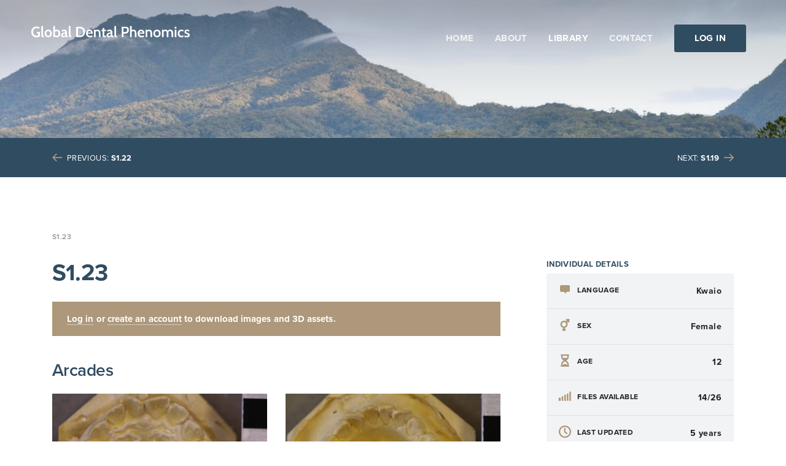

--- FILE ---
content_type: text/html; charset=UTF-8
request_url: https://dentalphenomics.org/individual/s1-23/
body_size: 12388
content:
<!DOCTYPE html>
<html lang="en-US">
<head>
<meta charset="UTF-8">
<script type="text/javascript">
/* <![CDATA[ */
var gform;gform||(document.addEventListener("gform_main_scripts_loaded",function(){gform.scriptsLoaded=!0}),document.addEventListener("gform/theme/scripts_loaded",function(){gform.themeScriptsLoaded=!0}),window.addEventListener("DOMContentLoaded",function(){gform.domLoaded=!0}),gform={domLoaded:!1,scriptsLoaded:!1,themeScriptsLoaded:!1,isFormEditor:()=>"function"==typeof InitializeEditor,callIfLoaded:function(o){return!(!gform.domLoaded||!gform.scriptsLoaded||!gform.themeScriptsLoaded&&!gform.isFormEditor()||(gform.isFormEditor()&&console.warn("The use of gform.initializeOnLoaded() is deprecated in the form editor context and will be removed in Gravity Forms 3.1."),o(),0))},initializeOnLoaded:function(o){gform.callIfLoaded(o)||(document.addEventListener("gform_main_scripts_loaded",()=>{gform.scriptsLoaded=!0,gform.callIfLoaded(o)}),document.addEventListener("gform/theme/scripts_loaded",()=>{gform.themeScriptsLoaded=!0,gform.callIfLoaded(o)}),window.addEventListener("DOMContentLoaded",()=>{gform.domLoaded=!0,gform.callIfLoaded(o)}))},hooks:{action:{},filter:{}},addAction:function(o,r,e,t){gform.addHook("action",o,r,e,t)},addFilter:function(o,r,e,t){gform.addHook("filter",o,r,e,t)},doAction:function(o){gform.doHook("action",o,arguments)},applyFilters:function(o){return gform.doHook("filter",o,arguments)},removeAction:function(o,r){gform.removeHook("action",o,r)},removeFilter:function(o,r,e){gform.removeHook("filter",o,r,e)},addHook:function(o,r,e,t,n){null==gform.hooks[o][r]&&(gform.hooks[o][r]=[]);var d=gform.hooks[o][r];null==n&&(n=r+"_"+d.length),gform.hooks[o][r].push({tag:n,callable:e,priority:t=null==t?10:t})},doHook:function(r,o,e){var t;if(e=Array.prototype.slice.call(e,1),null!=gform.hooks[r][o]&&((o=gform.hooks[r][o]).sort(function(o,r){return o.priority-r.priority}),o.forEach(function(o){"function"!=typeof(t=o.callable)&&(t=window[t]),"action"==r?t.apply(null,e):e[0]=t.apply(null,e)})),"filter"==r)return e[0]},removeHook:function(o,r,t,n){var e;null!=gform.hooks[o][r]&&(e=(e=gform.hooks[o][r]).filter(function(o,r,e){return!!(null!=n&&n!=o.tag||null!=t&&t!=o.priority)}),gform.hooks[o][r]=e)}});
/* ]]> */
</script>

<meta name="viewport" content="width=device-width, initial-scale=1">
<link rel="profile" href="http://gmpg.org/xfn/11">
<link rel="pingback" href="https://dentalphenomics.org/xmlrpc.php">

<meta name='robots' content='index, follow, max-image-preview:large, max-snippet:-1, max-video-preview:-1' />
	<style>img:is([sizes="auto" i], [sizes^="auto," i]) { contain-intrinsic-size: 3000px 1500px }</style>
	
	<!-- This site is optimized with the Yoast SEO plugin v25.3.1 - https://yoast.com/wordpress/plugins/seo/ -->
	<title>S1.23 - Global Dental Phenomics</title>
	<link rel="canonical" href="https://dentalphenomics.org/individual/s1-23/" />
	<meta property="og:locale" content="en_US" />
	<meta property="og:type" content="article" />
	<meta property="og:title" content="S1.23 - Global Dental Phenomics" />
	<meta property="og:url" content="https://dentalphenomics.org/individual/s1-23/" />
	<meta property="og:site_name" content="Global Dental Phenomics" />
	<meta property="article:modified_time" content="2020-10-07T16:07:40+00:00" />
	<script type="application/ld+json" class="yoast-schema-graph">{"@context":"https://schema.org","@graph":[{"@type":"WebPage","@id":"https://dentalphenomics.org/individual/s1-23/","url":"https://dentalphenomics.org/individual/s1-23/","name":"S1.23 - Global Dental Phenomics","isPartOf":{"@id":"https://dentalphenomics.org/#website"},"datePublished":"2015-04-01T23:26:28+00:00","dateModified":"2020-10-07T16:07:40+00:00","breadcrumb":{"@id":"https://dentalphenomics.org/individual/s1-23/#breadcrumb"},"inLanguage":"en-US","potentialAction":[{"@type":"ReadAction","target":["https://dentalphenomics.org/individual/s1-23/"]}]},{"@type":"WebSite","@id":"https://dentalphenomics.org/#website","url":"https://dentalphenomics.org/","name":"Global Dental Phenomics","description":"","potentialAction":[{"@type":"SearchAction","target":{"@type":"EntryPoint","urlTemplate":"https://dentalphenomics.org/?s={search_term_string}"},"query-input":{"@type":"PropertyValueSpecification","valueRequired":true,"valueName":"search_term_string"}}],"inLanguage":"en-US"}]}</script>
	<!-- / Yoast SEO plugin. -->


<link rel='dns-prefetch' href='//cdnjs.cloudflare.com' />
<script type="text/javascript">
/* <![CDATA[ */
window._wpemojiSettings = {"baseUrl":"https:\/\/s.w.org\/images\/core\/emoji\/16.0.1\/72x72\/","ext":".png","svgUrl":"https:\/\/s.w.org\/images\/core\/emoji\/16.0.1\/svg\/","svgExt":".svg","source":{"concatemoji":"https:\/\/dentalphenomics.org\/wp-includes\/js\/wp-emoji-release.min.js?ver=6.8.3"}};
/*! This file is auto-generated */
!function(s,n){var o,i,e;function c(e){try{var t={supportTests:e,timestamp:(new Date).valueOf()};sessionStorage.setItem(o,JSON.stringify(t))}catch(e){}}function p(e,t,n){e.clearRect(0,0,e.canvas.width,e.canvas.height),e.fillText(t,0,0);var t=new Uint32Array(e.getImageData(0,0,e.canvas.width,e.canvas.height).data),a=(e.clearRect(0,0,e.canvas.width,e.canvas.height),e.fillText(n,0,0),new Uint32Array(e.getImageData(0,0,e.canvas.width,e.canvas.height).data));return t.every(function(e,t){return e===a[t]})}function u(e,t){e.clearRect(0,0,e.canvas.width,e.canvas.height),e.fillText(t,0,0);for(var n=e.getImageData(16,16,1,1),a=0;a<n.data.length;a++)if(0!==n.data[a])return!1;return!0}function f(e,t,n,a){switch(t){case"flag":return n(e,"\ud83c\udff3\ufe0f\u200d\u26a7\ufe0f","\ud83c\udff3\ufe0f\u200b\u26a7\ufe0f")?!1:!n(e,"\ud83c\udde8\ud83c\uddf6","\ud83c\udde8\u200b\ud83c\uddf6")&&!n(e,"\ud83c\udff4\udb40\udc67\udb40\udc62\udb40\udc65\udb40\udc6e\udb40\udc67\udb40\udc7f","\ud83c\udff4\u200b\udb40\udc67\u200b\udb40\udc62\u200b\udb40\udc65\u200b\udb40\udc6e\u200b\udb40\udc67\u200b\udb40\udc7f");case"emoji":return!a(e,"\ud83e\udedf")}return!1}function g(e,t,n,a){var r="undefined"!=typeof WorkerGlobalScope&&self instanceof WorkerGlobalScope?new OffscreenCanvas(300,150):s.createElement("canvas"),o=r.getContext("2d",{willReadFrequently:!0}),i=(o.textBaseline="top",o.font="600 32px Arial",{});return e.forEach(function(e){i[e]=t(o,e,n,a)}),i}function t(e){var t=s.createElement("script");t.src=e,t.defer=!0,s.head.appendChild(t)}"undefined"!=typeof Promise&&(o="wpEmojiSettingsSupports",i=["flag","emoji"],n.supports={everything:!0,everythingExceptFlag:!0},e=new Promise(function(e){s.addEventListener("DOMContentLoaded",e,{once:!0})}),new Promise(function(t){var n=function(){try{var e=JSON.parse(sessionStorage.getItem(o));if("object"==typeof e&&"number"==typeof e.timestamp&&(new Date).valueOf()<e.timestamp+604800&&"object"==typeof e.supportTests)return e.supportTests}catch(e){}return null}();if(!n){if("undefined"!=typeof Worker&&"undefined"!=typeof OffscreenCanvas&&"undefined"!=typeof URL&&URL.createObjectURL&&"undefined"!=typeof Blob)try{var e="postMessage("+g.toString()+"("+[JSON.stringify(i),f.toString(),p.toString(),u.toString()].join(",")+"));",a=new Blob([e],{type:"text/javascript"}),r=new Worker(URL.createObjectURL(a),{name:"wpTestEmojiSupports"});return void(r.onmessage=function(e){c(n=e.data),r.terminate(),t(n)})}catch(e){}c(n=g(i,f,p,u))}t(n)}).then(function(e){for(var t in e)n.supports[t]=e[t],n.supports.everything=n.supports.everything&&n.supports[t],"flag"!==t&&(n.supports.everythingExceptFlag=n.supports.everythingExceptFlag&&n.supports[t]);n.supports.everythingExceptFlag=n.supports.everythingExceptFlag&&!n.supports.flag,n.DOMReady=!1,n.readyCallback=function(){n.DOMReady=!0}}).then(function(){return e}).then(function(){var e;n.supports.everything||(n.readyCallback(),(e=n.source||{}).concatemoji?t(e.concatemoji):e.wpemoji&&e.twemoji&&(t(e.twemoji),t(e.wpemoji)))}))}((window,document),window._wpemojiSettings);
/* ]]> */
</script>
<style id='wp-emoji-styles-inline-css' type='text/css'>

	img.wp-smiley, img.emoji {
		display: inline !important;
		border: none !important;
		box-shadow: none !important;
		height: 1em !important;
		width: 1em !important;
		margin: 0 0.07em !important;
		vertical-align: -0.1em !important;
		background: none !important;
		padding: 0 !important;
	}
</style>
<link rel='stylesheet' id='wp-block-library-css' href='https://dentalphenomics.org/wp-includes/css/dist/block-library/style.min.css?ver=6.8.3' type='text/css' media='all' />
<style id='classic-theme-styles-inline-css' type='text/css'>
/*! This file is auto-generated */
.wp-block-button__link{color:#fff;background-color:#32373c;border-radius:9999px;box-shadow:none;text-decoration:none;padding:calc(.667em + 2px) calc(1.333em + 2px);font-size:1.125em}.wp-block-file__button{background:#32373c;color:#fff;text-decoration:none}
</style>
<style id='global-styles-inline-css' type='text/css'>
:root{--wp--preset--aspect-ratio--square: 1;--wp--preset--aspect-ratio--4-3: 4/3;--wp--preset--aspect-ratio--3-4: 3/4;--wp--preset--aspect-ratio--3-2: 3/2;--wp--preset--aspect-ratio--2-3: 2/3;--wp--preset--aspect-ratio--16-9: 16/9;--wp--preset--aspect-ratio--9-16: 9/16;--wp--preset--color--black: #000000;--wp--preset--color--cyan-bluish-gray: #abb8c3;--wp--preset--color--white: #ffffff;--wp--preset--color--pale-pink: #f78da7;--wp--preset--color--vivid-red: #cf2e2e;--wp--preset--color--luminous-vivid-orange: #ff6900;--wp--preset--color--luminous-vivid-amber: #fcb900;--wp--preset--color--light-green-cyan: #7bdcb5;--wp--preset--color--vivid-green-cyan: #00d084;--wp--preset--color--pale-cyan-blue: #8ed1fc;--wp--preset--color--vivid-cyan-blue: #0693e3;--wp--preset--color--vivid-purple: #9b51e0;--wp--preset--gradient--vivid-cyan-blue-to-vivid-purple: linear-gradient(135deg,rgba(6,147,227,1) 0%,rgb(155,81,224) 100%);--wp--preset--gradient--light-green-cyan-to-vivid-green-cyan: linear-gradient(135deg,rgb(122,220,180) 0%,rgb(0,208,130) 100%);--wp--preset--gradient--luminous-vivid-amber-to-luminous-vivid-orange: linear-gradient(135deg,rgba(252,185,0,1) 0%,rgba(255,105,0,1) 100%);--wp--preset--gradient--luminous-vivid-orange-to-vivid-red: linear-gradient(135deg,rgba(255,105,0,1) 0%,rgb(207,46,46) 100%);--wp--preset--gradient--very-light-gray-to-cyan-bluish-gray: linear-gradient(135deg,rgb(238,238,238) 0%,rgb(169,184,195) 100%);--wp--preset--gradient--cool-to-warm-spectrum: linear-gradient(135deg,rgb(74,234,220) 0%,rgb(151,120,209) 20%,rgb(207,42,186) 40%,rgb(238,44,130) 60%,rgb(251,105,98) 80%,rgb(254,248,76) 100%);--wp--preset--gradient--blush-light-purple: linear-gradient(135deg,rgb(255,206,236) 0%,rgb(152,150,240) 100%);--wp--preset--gradient--blush-bordeaux: linear-gradient(135deg,rgb(254,205,165) 0%,rgb(254,45,45) 50%,rgb(107,0,62) 100%);--wp--preset--gradient--luminous-dusk: linear-gradient(135deg,rgb(255,203,112) 0%,rgb(199,81,192) 50%,rgb(65,88,208) 100%);--wp--preset--gradient--pale-ocean: linear-gradient(135deg,rgb(255,245,203) 0%,rgb(182,227,212) 50%,rgb(51,167,181) 100%);--wp--preset--gradient--electric-grass: linear-gradient(135deg,rgb(202,248,128) 0%,rgb(113,206,126) 100%);--wp--preset--gradient--midnight: linear-gradient(135deg,rgb(2,3,129) 0%,rgb(40,116,252) 100%);--wp--preset--font-size--small: 13px;--wp--preset--font-size--medium: 20px;--wp--preset--font-size--large: 36px;--wp--preset--font-size--x-large: 42px;--wp--preset--spacing--20: 0.44rem;--wp--preset--spacing--30: 0.67rem;--wp--preset--spacing--40: 1rem;--wp--preset--spacing--50: 1.5rem;--wp--preset--spacing--60: 2.25rem;--wp--preset--spacing--70: 3.38rem;--wp--preset--spacing--80: 5.06rem;--wp--preset--shadow--natural: 6px 6px 9px rgba(0, 0, 0, 0.2);--wp--preset--shadow--deep: 12px 12px 50px rgba(0, 0, 0, 0.4);--wp--preset--shadow--sharp: 6px 6px 0px rgba(0, 0, 0, 0.2);--wp--preset--shadow--outlined: 6px 6px 0px -3px rgba(255, 255, 255, 1), 6px 6px rgba(0, 0, 0, 1);--wp--preset--shadow--crisp: 6px 6px 0px rgba(0, 0, 0, 1);}:where(.is-layout-flex){gap: 0.5em;}:where(.is-layout-grid){gap: 0.5em;}body .is-layout-flex{display: flex;}.is-layout-flex{flex-wrap: wrap;align-items: center;}.is-layout-flex > :is(*, div){margin: 0;}body .is-layout-grid{display: grid;}.is-layout-grid > :is(*, div){margin: 0;}:where(.wp-block-columns.is-layout-flex){gap: 2em;}:where(.wp-block-columns.is-layout-grid){gap: 2em;}:where(.wp-block-post-template.is-layout-flex){gap: 1.25em;}:where(.wp-block-post-template.is-layout-grid){gap: 1.25em;}.has-black-color{color: var(--wp--preset--color--black) !important;}.has-cyan-bluish-gray-color{color: var(--wp--preset--color--cyan-bluish-gray) !important;}.has-white-color{color: var(--wp--preset--color--white) !important;}.has-pale-pink-color{color: var(--wp--preset--color--pale-pink) !important;}.has-vivid-red-color{color: var(--wp--preset--color--vivid-red) !important;}.has-luminous-vivid-orange-color{color: var(--wp--preset--color--luminous-vivid-orange) !important;}.has-luminous-vivid-amber-color{color: var(--wp--preset--color--luminous-vivid-amber) !important;}.has-light-green-cyan-color{color: var(--wp--preset--color--light-green-cyan) !important;}.has-vivid-green-cyan-color{color: var(--wp--preset--color--vivid-green-cyan) !important;}.has-pale-cyan-blue-color{color: var(--wp--preset--color--pale-cyan-blue) !important;}.has-vivid-cyan-blue-color{color: var(--wp--preset--color--vivid-cyan-blue) !important;}.has-vivid-purple-color{color: var(--wp--preset--color--vivid-purple) !important;}.has-black-background-color{background-color: var(--wp--preset--color--black) !important;}.has-cyan-bluish-gray-background-color{background-color: var(--wp--preset--color--cyan-bluish-gray) !important;}.has-white-background-color{background-color: var(--wp--preset--color--white) !important;}.has-pale-pink-background-color{background-color: var(--wp--preset--color--pale-pink) !important;}.has-vivid-red-background-color{background-color: var(--wp--preset--color--vivid-red) !important;}.has-luminous-vivid-orange-background-color{background-color: var(--wp--preset--color--luminous-vivid-orange) !important;}.has-luminous-vivid-amber-background-color{background-color: var(--wp--preset--color--luminous-vivid-amber) !important;}.has-light-green-cyan-background-color{background-color: var(--wp--preset--color--light-green-cyan) !important;}.has-vivid-green-cyan-background-color{background-color: var(--wp--preset--color--vivid-green-cyan) !important;}.has-pale-cyan-blue-background-color{background-color: var(--wp--preset--color--pale-cyan-blue) !important;}.has-vivid-cyan-blue-background-color{background-color: var(--wp--preset--color--vivid-cyan-blue) !important;}.has-vivid-purple-background-color{background-color: var(--wp--preset--color--vivid-purple) !important;}.has-black-border-color{border-color: var(--wp--preset--color--black) !important;}.has-cyan-bluish-gray-border-color{border-color: var(--wp--preset--color--cyan-bluish-gray) !important;}.has-white-border-color{border-color: var(--wp--preset--color--white) !important;}.has-pale-pink-border-color{border-color: var(--wp--preset--color--pale-pink) !important;}.has-vivid-red-border-color{border-color: var(--wp--preset--color--vivid-red) !important;}.has-luminous-vivid-orange-border-color{border-color: var(--wp--preset--color--luminous-vivid-orange) !important;}.has-luminous-vivid-amber-border-color{border-color: var(--wp--preset--color--luminous-vivid-amber) !important;}.has-light-green-cyan-border-color{border-color: var(--wp--preset--color--light-green-cyan) !important;}.has-vivid-green-cyan-border-color{border-color: var(--wp--preset--color--vivid-green-cyan) !important;}.has-pale-cyan-blue-border-color{border-color: var(--wp--preset--color--pale-cyan-blue) !important;}.has-vivid-cyan-blue-border-color{border-color: var(--wp--preset--color--vivid-cyan-blue) !important;}.has-vivid-purple-border-color{border-color: var(--wp--preset--color--vivid-purple) !important;}.has-vivid-cyan-blue-to-vivid-purple-gradient-background{background: var(--wp--preset--gradient--vivid-cyan-blue-to-vivid-purple) !important;}.has-light-green-cyan-to-vivid-green-cyan-gradient-background{background: var(--wp--preset--gradient--light-green-cyan-to-vivid-green-cyan) !important;}.has-luminous-vivid-amber-to-luminous-vivid-orange-gradient-background{background: var(--wp--preset--gradient--luminous-vivid-amber-to-luminous-vivid-orange) !important;}.has-luminous-vivid-orange-to-vivid-red-gradient-background{background: var(--wp--preset--gradient--luminous-vivid-orange-to-vivid-red) !important;}.has-very-light-gray-to-cyan-bluish-gray-gradient-background{background: var(--wp--preset--gradient--very-light-gray-to-cyan-bluish-gray) !important;}.has-cool-to-warm-spectrum-gradient-background{background: var(--wp--preset--gradient--cool-to-warm-spectrum) !important;}.has-blush-light-purple-gradient-background{background: var(--wp--preset--gradient--blush-light-purple) !important;}.has-blush-bordeaux-gradient-background{background: var(--wp--preset--gradient--blush-bordeaux) !important;}.has-luminous-dusk-gradient-background{background: var(--wp--preset--gradient--luminous-dusk) !important;}.has-pale-ocean-gradient-background{background: var(--wp--preset--gradient--pale-ocean) !important;}.has-electric-grass-gradient-background{background: var(--wp--preset--gradient--electric-grass) !important;}.has-midnight-gradient-background{background: var(--wp--preset--gradient--midnight) !important;}.has-small-font-size{font-size: var(--wp--preset--font-size--small) !important;}.has-medium-font-size{font-size: var(--wp--preset--font-size--medium) !important;}.has-large-font-size{font-size: var(--wp--preset--font-size--large) !important;}.has-x-large-font-size{font-size: var(--wp--preset--font-size--x-large) !important;}
:where(.wp-block-post-template.is-layout-flex){gap: 1.25em;}:where(.wp-block-post-template.is-layout-grid){gap: 1.25em;}
:where(.wp-block-columns.is-layout-flex){gap: 2em;}:where(.wp-block-columns.is-layout-grid){gap: 2em;}
:root :where(.wp-block-pullquote){font-size: 1.5em;line-height: 1.6;}
</style>
<link rel='stylesheet' id='som_lost_password_style-css' href='https://dentalphenomics.org/wp-content/plugins/frontend-reset-password/assets/css/password-lost.css?ver=6.8.3' type='text/css' media='all' />
<link rel='stylesheet' id='gdp-css-css' href='https://dentalphenomics.org/wp-content/themes/gdp/css/app.css?ver=6.8.3' type='text/css' media='all' />
<style id='akismet-widget-style-inline-css' type='text/css'>

			.a-stats {
				--akismet-color-mid-green: #357b49;
				--akismet-color-white: #fff;
				--akismet-color-light-grey: #f6f7f7;

				max-width: 350px;
				width: auto;
			}

			.a-stats * {
				all: unset;
				box-sizing: border-box;
			}

			.a-stats strong {
				font-weight: 600;
			}

			.a-stats a.a-stats__link,
			.a-stats a.a-stats__link:visited,
			.a-stats a.a-stats__link:active {
				background: var(--akismet-color-mid-green);
				border: none;
				box-shadow: none;
				border-radius: 8px;
				color: var(--akismet-color-white);
				cursor: pointer;
				display: block;
				font-family: -apple-system, BlinkMacSystemFont, 'Segoe UI', 'Roboto', 'Oxygen-Sans', 'Ubuntu', 'Cantarell', 'Helvetica Neue', sans-serif;
				font-weight: 500;
				padding: 12px;
				text-align: center;
				text-decoration: none;
				transition: all 0.2s ease;
			}

			/* Extra specificity to deal with TwentyTwentyOne focus style */
			.widget .a-stats a.a-stats__link:focus {
				background: var(--akismet-color-mid-green);
				color: var(--akismet-color-white);
				text-decoration: none;
			}

			.a-stats a.a-stats__link:hover {
				filter: brightness(110%);
				box-shadow: 0 4px 12px rgba(0, 0, 0, 0.06), 0 0 2px rgba(0, 0, 0, 0.16);
			}

			.a-stats .count {
				color: var(--akismet-color-white);
				display: block;
				font-size: 1.5em;
				line-height: 1.4;
				padding: 0 13px;
				white-space: nowrap;
			}
		
</style>
<script type="text/javascript" src="//cdnjs.cloudflare.com/ajax/libs/jquery/1.11.1/jquery.min.js?ver=6.8.3" id="jquery-js"></script>
<script type="text/javascript" src="https://dentalphenomics.org/wp-content/themes/gdp/js/libs/modernizr.min.js?ver=2.8.3" id="modernizr-js"></script>
<link rel="https://api.w.org/" href="https://dentalphenomics.org/wp-json/" /><link rel='shortlink' href='https://dentalphenomics.org/?p=406' />
<link rel="alternate" title="oEmbed (JSON)" type="application/json+oembed" href="https://dentalphenomics.org/wp-json/oembed/1.0/embed?url=https%3A%2F%2Fdentalphenomics.org%2Findividual%2Fs1-23%2F" />
<link rel="alternate" title="oEmbed (XML)" type="text/xml+oembed" href="https://dentalphenomics.org/wp-json/oembed/1.0/embed?url=https%3A%2F%2Fdentalphenomics.org%2Findividual%2Fs1-23%2F&#038;format=xml" />
<style>
.som-password-error-message,
.som-password-sent-message {
	background-color: #2679ce;
	border-color: #2679ce;
}
</style>
<script src="//use.typekit.net/bqx3ivc.js"></script>
<script>try{Typekit.load();}catch(e){}</script>
<script>
	(function(i,s,o,g,r,a,m){i['GoogleAnalyticsObject']=r;i[r]=i[r]||function(){
	(i[r].q=i[r].q||[]).push(arguments)},i[r].l=1*new Date();a=s.createElement(o),
	m=s.getElementsByTagName(o)[0];a.async=1;a.src=g;m.parentNode.insertBefore(a,m)
	})(window,document,'script','//www.google-analytics.com/analytics.js','ga');

	ga('create', 'UA-62532208-1', 'auto');
	ga('send', 'pageview');
</script>
</head>

<body class="wp-singular individual-template-default single single-individual postid-406 wp-theme-gdp">
<div id="page" class="hfeed site">
	<a class="skip-link screen-reader-text" href="#content">Skip to content</a>

	<div id="signup" class="signup">
	<i class="signup-close icon-close js-signup-close "></i>
	<h4 class="signup-title">Sign up to receive updates</h4>
	
                <div class='gf_browser_chrome gform_wrapper gform_legacy_markup_wrapper gform-theme--no-framework' data-form-theme='legacy' data-form-index='0' id='gform_wrapper_2' ><div id='gf_2' class='gform_anchor' tabindex='-1'></div><form method='post' enctype='multipart/form-data' target='gform_ajax_frame_2' id='gform_2'  action='/individual/s1-23/#gf_2' data-formid='2' novalidate>
                        <div class='gform-body gform_body'><ul id='gform_fields_2' class='gform_fields top_label form_sublabel_below description_below validation_below'><li id="field_2_2" class="gfield gfield--type-honeypot gform_validation_container field_sublabel_below gfield--has-description field_description_below field_validation_below gfield_visibility_visible"  ><label class='gfield_label gform-field-label' for='input_2_2'>URL</label><div class='ginput_container'><input name='input_2' id='input_2_2' type='text' value='' autocomplete='new-password'/></div><div class='gfield_description' id='gfield_description_2_2'>This field is for validation purposes and should be left unchanged.</div></li><li id="field_2_1" class="gfield gfield--type-email gfield_contains_required field_sublabel_below gfield--no-description field_description_below field_validation_below gfield_visibility_visible"  ><label class='gfield_label gform-field-label' for='input_2_1'>Email<span class="gfield_required"><span class="gfield_required gfield_required_asterisk">*</span></span></label><div class='ginput_container ginput_container_email'>
                            <input name='input_1' id='input_2_1' type='email' value='' class='medium'   placeholder='your@email.com' aria-required="true" aria-invalid="false"  />
                        </div></li></ul></div>
        <div class='gform-footer gform_footer top_label'> <button id='gform_submit_button_2' class='signup-submit'><i class='icon-right-bold'></i></button> <input type='hidden' name='gform_ajax' value='form_id=2&amp;title=&amp;description=&amp;tabindex=0&amp;theme=legacy&amp;styles=[]&amp;hash=cd360f611ad78e3ece09fea6d3a3ee97' />
            <input type='hidden' class='gform_hidden' name='gform_submission_method' data-js='gform_submission_method_2' value='iframe' />
            <input type='hidden' class='gform_hidden' name='gform_theme' data-js='gform_theme_2' id='gform_theme_2' value='legacy' />
            <input type='hidden' class='gform_hidden' name='gform_style_settings' data-js='gform_style_settings_2' id='gform_style_settings_2' value='[]' />
            <input type='hidden' class='gform_hidden' name='is_submit_2' value='1' />
            <input type='hidden' class='gform_hidden' name='gform_submit' value='2' />
            
            <input type='hidden' class='gform_hidden' name='gform_unique_id' value='' />
            <input type='hidden' class='gform_hidden' name='state_2' value='WyJbXSIsIjBkOGU4MTA1NWY1MThlNGQ5YjJmNjI2NjVlMTBlYzQzIl0=' />
            <input type='hidden' autocomplete='off' class='gform_hidden' name='gform_target_page_number_2' id='gform_target_page_number_2' value='0' />
            <input type='hidden' autocomplete='off' class='gform_hidden' name='gform_source_page_number_2' id='gform_source_page_number_2' value='1' />
            <input type='hidden' name='gform_field_values' value='' />
            
        </div>
                        <p style="display: none !important;" class="akismet-fields-container" data-prefix="ak_"><label>&#916;<textarea name="ak_hp_textarea" cols="45" rows="8" maxlength="100"></textarea></label><input type="hidden" id="ak_js_1" name="ak_js" value="45"/><script>document.getElementById( "ak_js_1" ).setAttribute( "value", ( new Date() ).getTime() );</script></p></form>
                        </div>
		                <iframe style='display:none;width:0px;height:0px;' src='about:blank' name='gform_ajax_frame_2' id='gform_ajax_frame_2' title='This iframe contains the logic required to handle Ajax powered Gravity Forms.'></iframe>
		                <script type="text/javascript">
/* <![CDATA[ */
 gform.initializeOnLoaded( function() {gformInitSpinner( 2, 'https://dentalphenomics.org/wp-content/plugins/gravityforms/images/spinner.svg', true );jQuery('#gform_ajax_frame_2').on('load',function(){var contents = jQuery(this).contents().find('*').html();var is_postback = contents.indexOf('GF_AJAX_POSTBACK') >= 0;if(!is_postback){return;}var form_content = jQuery(this).contents().find('#gform_wrapper_2');var is_confirmation = jQuery(this).contents().find('#gform_confirmation_wrapper_2').length > 0;var is_redirect = contents.indexOf('gformRedirect(){') >= 0;var is_form = form_content.length > 0 && ! is_redirect && ! is_confirmation;var mt = parseInt(jQuery('html').css('margin-top'), 10) + parseInt(jQuery('body').css('margin-top'), 10) + 100;if(is_form){jQuery('#gform_wrapper_2').html(form_content.html());if(form_content.hasClass('gform_validation_error')){jQuery('#gform_wrapper_2').addClass('gform_validation_error');} else {jQuery('#gform_wrapper_2').removeClass('gform_validation_error');}setTimeout( function() { /* delay the scroll by 50 milliseconds to fix a bug in chrome */ jQuery(document).scrollTop(jQuery('#gform_wrapper_2').offset().top - mt); }, 50 );if(window['gformInitDatepicker']) {gformInitDatepicker();}if(window['gformInitPriceFields']) {gformInitPriceFields();}var current_page = jQuery('#gform_source_page_number_2').val();gformInitSpinner( 2, 'https://dentalphenomics.org/wp-content/plugins/gravityforms/images/spinner.svg', true );jQuery(document).trigger('gform_page_loaded', [2, current_page]);window['gf_submitting_2'] = false;}else if(!is_redirect){var confirmation_content = jQuery(this).contents().find('.GF_AJAX_POSTBACK').html();if(!confirmation_content){confirmation_content = contents;}jQuery('#gform_wrapper_2').replaceWith(confirmation_content);jQuery(document).scrollTop(jQuery('#gf_2').offset().top - mt);jQuery(document).trigger('gform_confirmation_loaded', [2]);window['gf_submitting_2'] = false;wp.a11y.speak(jQuery('#gform_confirmation_message_2').text());}else{jQuery('#gform_2').append(contents);if(window['gformRedirect']) {gformRedirect();}}jQuery(document).trigger("gform_pre_post_render", [{ formId: "2", currentPage: "current_page", abort: function() { this.preventDefault(); } }]);        if (event && event.defaultPrevented) {                return;        }        const gformWrapperDiv = document.getElementById( "gform_wrapper_2" );        if ( gformWrapperDiv ) {            const visibilitySpan = document.createElement( "span" );            visibilitySpan.id = "gform_visibility_test_2";            gformWrapperDiv.insertAdjacentElement( "afterend", visibilitySpan );        }        const visibilityTestDiv = document.getElementById( "gform_visibility_test_2" );        let postRenderFired = false;        function triggerPostRender() {            if ( postRenderFired ) {                return;            }            postRenderFired = true;            gform.core.triggerPostRenderEvents( 2, current_page );            if ( visibilityTestDiv ) {                visibilityTestDiv.parentNode.removeChild( visibilityTestDiv );            }        }        function debounce( func, wait, immediate ) {            var timeout;            return function() {                var context = this, args = arguments;                var later = function() {                    timeout = null;                    if ( !immediate ) func.apply( context, args );                };                var callNow = immediate && !timeout;                clearTimeout( timeout );                timeout = setTimeout( later, wait );                if ( callNow ) func.apply( context, args );            };        }        const debouncedTriggerPostRender = debounce( function() {            triggerPostRender();        }, 200 );        if ( visibilityTestDiv && visibilityTestDiv.offsetParent === null ) {            const observer = new MutationObserver( ( mutations ) => {                mutations.forEach( ( mutation ) => {                    if ( mutation.type === 'attributes' && visibilityTestDiv.offsetParent !== null ) {                        debouncedTriggerPostRender();                        observer.disconnect();                    }                });            });            observer.observe( document.body, {                attributes: true,                childList: false,                subtree: true,                attributeFilter: [ 'style', 'class' ],            });        } else {            triggerPostRender();        }    } );} ); 
/* ]]> */
</script>
</div>

	
		<section class="hero" style="background: #294152 url(https://dentalphenomics.org/wp-content/uploads/2015/03/collection-solomon-islands1.jpg) center top / cover no-repeat;">

	
		<header id="masthead" class="header" role="banner">
			<div class="header-contain">
				<div class="header-branding">
					<a href="https://dentalphenomics.org/" class="logo" rel="home"><img src="https://dentalphenomics.org/wp-content/themes/gdp/images/logo-gdp-white.svg" alt="Global Dental Phenomics"/></a>
				</div><!-- .site-branding -->

				<a href="#" class="nav-icon js-menu" role="button">
					<i class="icon-menu"></i>
				</a><!-- .js-menu -->
			</div><!-- .header-contain -->

			<nav class="nav" role="navigation">
				<ul class="nav-menu nav-menu--header"><li id="menu-item-9" class="menu-item menu-item-type-post_type menu-item-object-page menu-item-home menu-item-9"><a href="https://dentalphenomics.org/">Home</a></li>
<li id="menu-item-10" class="menu-item menu-item-type-post_type menu-item-object-page menu-item-10"><a href="https://dentalphenomics.org/about/">About</a></li>
<li id="menu-item-11" class="menu-item menu-item-type-post_type menu-item-object-page menu-item-11 current-menu-item "><a href="https://dentalphenomics.org/library/">Library</a></li>
<li id="menu-item-12" class="menu-item menu-item-type-post_type menu-item-object-page menu-item-12"><a href="https://dentalphenomics.org/contact/">Contact</a></li>
<li class="button-nav"><a href="https://dentalphenomics.org/login">Log In</a></li></ul>			</nav><!-- .nav -->
		</header><!-- #masthead -->

		
	</section><!-- .hero -->

	<div id="content" class="site-content">

	<main id="main" class="site-main" role="main">

		
			

<nav class="subnav">
	<ul class="subnav-list">
					<li class="subnav-link">
				<a href="https://dentalphenomics.org/individual/s1-22/" rel="prev"><i class="subnav-icon icon-left-arrow-alt"></i> <span>Previous:</span> S1.22</a>			</li>
		
					<li class="subnav-link is-last">
				<a href="https://dentalphenomics.org/individual/s1-19/" rel="next"><span>Next:</span> S1.19 <i class="subnav-icon icon-right-arrow-alt"></i></a>			</li><!-- .subnav-link -->
			</ul>
</nav><!-- .subnav -->

<section class="block">
	<div class="block-contain">
		<div class="block-full">
			<div class="breadcrumbs"><span><span class="breadcrumb_last" aria-current="page">S1.23</span></span></div>		</div><!-- .block-full -->
	</div><!-- .block-contain -->

	<div class="block-contain">
		<div class="block-content">
			<h2>S1.23</h2>

			
			<p class="notice">
			<a href="https://dentalphenomics.org/login">Log in</a> or <a href="https://dentalphenomics.org/sign-up">create an account</a> to download images and 3D assets.
		</p>
	
			<section class="asset js-modal" data-chocolat-title="Arcades">
				<h3>Arcades</h3>

				<div class="block-contain">
					<div class="block-half block-half--asset">
						<a href="https://dentalphenomics.org/wp-content/uploads/2015/04/S1.23-Max-e1602086823863-1024x683.jpg" class="asset-image asset-downloadable" title="MAXILLA"><img src="https://dentalphenomics.org/wp-content/uploads/2015/04/S1.23-Max-e1602086823863-400x267.jpg" alt=""></a>
						<div class="asset-details">
							<h5 class="asset-name">Maxilla</h5>

							
							
						</div><!-- .asset-details -->
					</div><!-- .block-half -->
					<div class="block-half block-half--asset">
						<a href="https://dentalphenomics.org/wp-content/uploads/2015/04/S1.23-Mand-e1602086850732-1024x683.jpg" class="asset-image asset-downloadable" title="MANDIBLE"><img src="https://dentalphenomics.org/wp-content/uploads/2015/04/S1.23-Mand-e1602086850732-400x267.jpg" alt=""></a>
						<div class="asset-details">
							<h5 class="asset-name">Mandible</h5>

							
							
						</div><!-- .asset-details -->
					</div><!-- .block-half -->
				</div><!-- .block-contain -->
			</section><!-- .asset -->

			<section class="asset">
				<h3>3D Scans</h3>

				<div class="block-contain">
					<div class="block-half block-half--asset">
						<div class="asset-viewer placehold-3d is-active"><a href="https://dentalphenomics.org/individual/s1-23/viewer/?stl_id=7925&stl_title=S1.23&stl_type=maxilla"></a></div>
						<div class="asset-details">
							<h5 class="asset-name">Maxilla</h5>

							
							
						</div><!-- .asset-details -->
					</div><!-- .block-half -->
					<div class="block-half block-half--asset">
						<div class="asset-viewer placehold-3d is-active"><a href="https://dentalphenomics.org/individual/s1-23/viewer/?stl_id=7926&stl_title=S1.23&stl_type=mandible"></a></div>
						<div class="asset-details">
							<h5 class="asset-name">Mandible</h5>

							
							
						</div><!-- .asset-details -->
					</div><!-- .block-half -->
				</div><!-- .block-contain -->
			</section><!-- .asset -->

							<section class="asset js-modal" data-chocolat-title="2D Images">
					<h3>2D Images</h3>

					<div class="block-contain">
						<div class="block-full">
							<ul class="block-grid block-grid--assets">

								
									<li>
										<div class="asset-image placehold-tooth"></div>											<h5 class="asset-name">XLM3</h5>
																			</li>

								
									<li>
										<div class="asset-image placehold-tooth"></div>											<h5 class="asset-name">XLM2</h5>
																			</li>

								
									<li>
										<a href="https://dentalphenomics.org/wp-content/uploads/2015/04/S1.23-XLM1-edited.jpg" class="asset-downloadable" title="XLM1"><img src="https://dentalphenomics.org/wp-content/uploads/2015/04/S1.23-XLM1-edited-200x200.jpg" alt=""></a>											<h5 class="asset-name">XLM1</h5>
																			</li>

								
									<li>
										<a href="https://dentalphenomics.org/wp-content/uploads/2015/04/S1.23-xldm2-edited.jpg" class="asset-downloadable" title="xldm2"><img src="https://dentalphenomics.org/wp-content/uploads/2015/04/S1.23-xldm2-edited-200x200.jpg" alt=""></a>											<h5 class="asset-name is-baby">xldm2</h5>
																			</li>

								
									<li>
										<div class="asset-image placehold-tooth"></div>											<h5 class="asset-name">XLP1</h5>
																			</li>

								
									<li>
										<div class="asset-image placehold-tooth"></div>											<h5 class="asset-name">XRM3</h5>
																			</li>

								
									<li>
										<div class="asset-image placehold-tooth"></div>											<h5 class="asset-name">XRM2</h5>
																			</li>

								
									<li>
										<a href="https://dentalphenomics.org/wp-content/uploads/2015/04/S1.23-XRM1-edited.jpg" class="asset-downloadable" title="XRM1"><img src="https://dentalphenomics.org/wp-content/uploads/2015/04/S1.23-XRM1-edited-200x200.jpg" alt=""></a>											<h5 class="asset-name">XRM1</h5>
																			</li>

								
									<li>
										<a href="https://dentalphenomics.org/wp-content/uploads/2015/04/S1.23-xrdm2-edited.jpg" class="asset-downloadable" title="xrdm2"><img src="https://dentalphenomics.org/wp-content/uploads/2015/04/S1.23-xrdm2-edited-200x200.jpg" alt=""></a>											<h5 class="asset-name is-baby">xrdm2</h5>
																			</li>

								
									<li>
										<div class="asset-image placehold-tooth"></div>											<h5 class="asset-name">XRP1</h5>
																			</li>

								
									<li>
										<div class="asset-image placehold-tooth"></div>											<h5 class="asset-name">NLM3</h5>
																			</li>

								
									<li>
										<div class="asset-image placehold-tooth"></div>											<h5 class="asset-name">NLM2</h5>
																			</li>

								
									<li>
										<a href="https://dentalphenomics.org/wp-content/uploads/2015/04/S1.23-NLM1-edited.jpg" class="asset-downloadable" title="NLM1"><img src="https://dentalphenomics.org/wp-content/uploads/2015/04/S1.23-NLM1-edited-200x200.jpg" alt=""></a>											<h5 class="asset-name">NLM1</h5>
																			</li>

								
									<li>
										<a href="https://dentalphenomics.org/wp-content/uploads/2015/04/S1.23-nldm2-edited.jpg" class="asset-downloadable" title="nldm2"><img src="https://dentalphenomics.org/wp-content/uploads/2015/04/S1.23-nldm2-edited-200x200.jpg" alt=""></a>											<h5 class="asset-name is-baby">nldm2</h5>
																			</li>

								
									<li>
										<div class="asset-image placehold-tooth"></div>											<h5 class="asset-name">NLP1</h5>
																			</li>

								
									<li>
										<div class="asset-image placehold-tooth"></div>											<h5 class="asset-name">NRM3</h5>
																			</li>

								
									<li>
										<div class="asset-image placehold-tooth"></div>											<h5 class="asset-name">NRM2</h5>
																			</li>

								
									<li>
										<a href="https://dentalphenomics.org/wp-content/uploads/2015/04/S1.23-NRM1-edited.jpg" class="asset-downloadable" title="NRM1"><img src="https://dentalphenomics.org/wp-content/uploads/2015/04/S1.23-NRM1-edited-200x200.jpg" alt=""></a>											<h5 class="asset-name">NRM1</h5>
																			</li>

								
									<li>
										<a href="https://dentalphenomics.org/wp-content/uploads/2015/04/S1.23-nrdm2-edited.jpg" class="asset-downloadable" title="nrdm2"><img src="https://dentalphenomics.org/wp-content/uploads/2015/04/S1.23-nrdm2-edited-200x200.jpg" alt=""></a>											<h5 class="asset-name is-baby">nrdm2</h5>
																			</li>

								
									<li>
										<div class="asset-image placehold-tooth"></div>											<h5 class="asset-name">NRP1</h5>
																			</li>

								
							</ul><!-- .block-grid -->
						</div><!-- .block-full -->
					</div><!-- .block-contain -->
				</section><!-- .asset -->
					</div><!-- .block-content -->

		<aside class="block-aside">
			<div class="data-contain">
				<h5>Individual Details</h5>

				
				<ul class="data">
					<li class="data-item">
						<span class="data-name"><i class="icon-comment"></i>Language</span>
						<span class="data-result">Kwaio</span>
					</li>
					<li class="data-item">
						<span class="data-name"><i class="icon-gender"></i>Sex</span>
						<span class="data-result">Female</span>
					</li>
					<li class="data-item">
						<span class="data-name"><i class="icon-age"></i>Age</span>
						<span class="data-result">12</span>
					</li>
					<li class="data-item">
						<span class="data-name"><i class="icon-data"></i>Files Available</span>
						<span class="data-result">14/26</span>
					</li>
					<li class="data-item">
						<span class="data-name"><i class="icon-time"></i>Last Updated</span>
						<span class="data-result">5 years</span>
					</li>
					<li class="data-item">
						<span class="data-name"><i class="icon-rare-features"></i>Rare Features</span>
						<span class="data-result">
							N/A						</span>
					</li>
				</ul>
			</div><!-- .data-contain -->

			
							<div class="data-contain">
					<h5>Linked Families</h5>

					<ul class="data">
													<li class="data-link">
								<a href="https://dentalphenomics.org/family/s1">Family S1</a>
							</li>
													<li class="data-link">
								<a href="https://dentalphenomics.org/family/s27">Family S27</a>
							</li>
											</ul>
				</div><!-- .data-contain -->
			
		</aside><!-- .block-aside -->
	</div><!-- .block-contain -->
</section><!-- .block -->

		
	</main><!-- #main -->


	</div><!-- #content -->

	<footer id="colophon" role="contentinfo">
		
	<section class="callout">
		<h3 class="callout-title">Contribute to the Library.</h3>
		<a href="https://dentalphenomics.org/contact/" class="button button-lrg">Add a Collection</a>
	</section><!-- .callout -->


		<div class="footer">
			<div class="footer-details">
				<a href="https://dentalphenomics.org/" class="footer-logo" rel="home"><img src="https://dentalphenomics.org/wp-content/themes/gdp/images/logo-gdp-white.svg" alt="Global Dental Phenomics"/></a>

				<nav class="nav" role="navigation">
					<ul class="nav-menu"><li class="menu-item menu-item-type-post_type menu-item-object-page menu-item-home menu-item-9"><a href="https://dentalphenomics.org/">Home</a></li>
<li class="menu-item menu-item-type-post_type menu-item-object-page menu-item-10"><a href="https://dentalphenomics.org/about/">About</a></li>
<li class="menu-item menu-item-type-post_type menu-item-object-page menu-item-11 current-menu-item "><a href="https://dentalphenomics.org/library/">Library</a></li>
<li class="menu-item menu-item-type-post_type menu-item-object-page menu-item-12"><a href="https://dentalphenomics.org/contact/">Contact</a></li>
<li class="button-nav"><a href="https://dentalphenomics.org/login">Log In</a></li></ul>				</nav>
			</div>

			<div class="footer-aside">
				<span>&copy; 2025 Global Dental Phenomics</span>
			</div>
		</div>
	</footer>

</div><!-- #page -->

<script type="speculationrules">
{"prefetch":[{"source":"document","where":{"and":[{"href_matches":"\/*"},{"not":{"href_matches":["\/wp-*.php","\/wp-admin\/*","\/wp-content\/uploads\/*","\/wp-content\/*","\/wp-content\/plugins\/*","\/wp-content\/themes\/gdp\/*","\/*\\?(.+)"]}},{"not":{"selector_matches":"a[rel~=\"nofollow\"]"}},{"not":{"selector_matches":".no-prefetch, .no-prefetch a"}}]},"eagerness":"conservative"}]}
</script>
<link rel='stylesheet' id='gforms_reset_css-css' href='https://dentalphenomics.org/wp-content/plugins/gravityforms/legacy/css/formreset.min.css?ver=2.9.23.2' type='text/css' media='all' />
<link rel='stylesheet' id='gforms_formsmain_css-css' href='https://dentalphenomics.org/wp-content/plugins/gravityforms/legacy/css/formsmain.min.css?ver=2.9.23.2' type='text/css' media='all' />
<link rel='stylesheet' id='gforms_ready_class_css-css' href='https://dentalphenomics.org/wp-content/plugins/gravityforms/legacy/css/readyclass.min.css?ver=2.9.23.2' type='text/css' media='all' />
<link rel='stylesheet' id='gforms_browsers_css-css' href='https://dentalphenomics.org/wp-content/plugins/gravityforms/legacy/css/browsers.min.css?ver=2.9.23.2' type='text/css' media='all' />
<script type="text/javascript" src="https://dentalphenomics.org/wp-content/plugins/frontend-reset-password/assets/js/password-lost.js?ver=1.0.0" id="som_reset_password_script-js"></script>
<script type="text/javascript" src="https://dentalphenomics.org/wp-content/themes/gdp/js/libs/jquery.lazyloadxt.min.js?ver=1.1.0" id="lazyloadxt-js"></script>
<script type="text/javascript" src="https://dentalphenomics.org/wp-content/themes/gdp/js/libs/jquery.chocolat.min.js?ver=1.1.0" id="chocolat-js"></script>
<script type="text/javascript" src="https://dentalphenomics.org/wp-content/themes/gdp/js/libs/jquery.flickity.min.js?ver=2.3.0" id="flickity-js"></script>
<script type="text/javascript" id="gdp-js-js-extra">
/* <![CDATA[ */
var AppData = null;
/* ]]> */
</script>
<script type="text/javascript" src="https://dentalphenomics.org/wp-content/themes/gdp/js/app.js?ver=1.0" id="gdp-js-js"></script>
<script type="text/javascript" src="https://dentalphenomics.org/wp-includes/js/dist/dom-ready.min.js?ver=f77871ff7694fffea381" id="wp-dom-ready-js"></script>
<script type="text/javascript" src="https://dentalphenomics.org/wp-includes/js/dist/hooks.min.js?ver=4d63a3d491d11ffd8ac6" id="wp-hooks-js"></script>
<script type="text/javascript" src="https://dentalphenomics.org/wp-includes/js/dist/i18n.min.js?ver=5e580eb46a90c2b997e6" id="wp-i18n-js"></script>
<script type="text/javascript" id="wp-i18n-js-after">
/* <![CDATA[ */
wp.i18n.setLocaleData( { 'text direction\u0004ltr': [ 'ltr' ] } );
/* ]]> */
</script>
<script type="text/javascript" src="https://dentalphenomics.org/wp-includes/js/dist/a11y.min.js?ver=3156534cc54473497e14" id="wp-a11y-js"></script>
<script type="text/javascript" defer='defer' src="https://dentalphenomics.org/wp-content/plugins/gravityforms/js/jquery.json.min.js?ver=2.9.23.2" id="gform_json-js"></script>
<script type="text/javascript" id="gform_gravityforms-js-extra">
/* <![CDATA[ */
var gform_i18n = {"datepicker":{"days":{"monday":"Mo","tuesday":"Tu","wednesday":"We","thursday":"Th","friday":"Fr","saturday":"Sa","sunday":"Su"},"months":{"january":"January","february":"February","march":"March","april":"April","may":"May","june":"June","july":"July","august":"August","september":"September","october":"October","november":"November","december":"December"},"firstDay":1,"iconText":"Select date"}};
var gf_legacy_multi = [];
var gform_gravityforms = {"strings":{"invalid_file_extension":"This type of file is not allowed. Must be one of the following:","delete_file":"Delete this file","in_progress":"in progress","file_exceeds_limit":"File exceeds size limit","illegal_extension":"This type of file is not allowed.","max_reached":"Maximum number of files reached","unknown_error":"There was a problem while saving the file on the server","currently_uploading":"Please wait for the uploading to complete","cancel":"Cancel","cancel_upload":"Cancel this upload","cancelled":"Cancelled","error":"Error","message":"Message"},"vars":{"images_url":"https:\/\/dentalphenomics.org\/wp-content\/plugins\/gravityforms\/images"}};
var gf_global = {"gf_currency_config":{"name":"U.S. Dollar","symbol_left":"$","symbol_right":"","symbol_padding":"","thousand_separator":",","decimal_separator":".","decimals":2,"code":"USD"},"base_url":"https:\/\/dentalphenomics.org\/wp-content\/plugins\/gravityforms","number_formats":[],"spinnerUrl":"https:\/\/dentalphenomics.org\/wp-content\/plugins\/gravityforms\/images\/spinner.svg","version_hash":"5725a80d791b572396f215df6ea88252","strings":{"newRowAdded":"New row added.","rowRemoved":"Row removed","formSaved":"The form has been saved.  The content contains the link to return and complete the form."}};
/* ]]> */
</script>
<script type="text/javascript" defer='defer' src="https://dentalphenomics.org/wp-content/plugins/gravityforms/js/gravityforms.min.js?ver=2.9.23.2" id="gform_gravityforms-js"></script>
<script type="text/javascript" defer='defer' src="https://dentalphenomics.org/wp-content/plugins/gravityforms/js/placeholders.jquery.min.js?ver=2.9.23.2" id="gform_placeholder-js"></script>
<script type="text/javascript" defer='defer' src="https://dentalphenomics.org/wp-content/plugins/gravityforms/assets/js/dist/utils.min.js?ver=380b7a5ec0757c78876bc8a59488f2f3" id="gform_gravityforms_utils-js"></script>
<script type="text/javascript" defer='defer' src="https://dentalphenomics.org/wp-content/plugins/gravityforms/assets/js/dist/vendor-theme.min.js?ver=8673c9a2ff188de55f9073009ba56f5e" id="gform_gravityforms_theme_vendors-js"></script>
<script type="text/javascript" id="gform_gravityforms_theme-js-extra">
/* <![CDATA[ */
var gform_theme_config = {"common":{"form":{"honeypot":{"version_hash":"5725a80d791b572396f215df6ea88252"},"ajax":{"ajaxurl":"https:\/\/dentalphenomics.org\/wp-admin\/admin-ajax.php","ajax_submission_nonce":"783b68b160","i18n":{"step_announcement":"Step %1$s of %2$s, %3$s","unknown_error":"There was an unknown error processing your request. Please try again."}}}},"hmr_dev":"","public_path":"https:\/\/dentalphenomics.org\/wp-content\/plugins\/gravityforms\/assets\/js\/dist\/","config_nonce":"547a68dae2"};
/* ]]> */
</script>
<script type="text/javascript" defer='defer' src="https://dentalphenomics.org/wp-content/plugins/gravityforms/assets/js/dist/scripts-theme.min.js?ver=96b168b3a480baf99058dabf9338533b" id="gform_gravityforms_theme-js"></script>
<script defer type="text/javascript" src="https://dentalphenomics.org/wp-content/plugins/akismet/_inc/akismet-frontend.js?ver=1750443882" id="akismet-frontend-js"></script>
<script type="text/javascript">
/* <![CDATA[ */
 gform.initializeOnLoaded( function() { jQuery(document).on('gform_post_render', function(event, formId, currentPage){if(formId == 2) {if(typeof Placeholders != 'undefined'){
                        Placeholders.enable();
                    }} } );jQuery(document).on('gform_post_conditional_logic', function(event, formId, fields, isInit){} ) } ); 
/* ]]> */
</script>
<script type="text/javascript">
/* <![CDATA[ */
 gform.initializeOnLoaded( function() {jQuery(document).trigger("gform_pre_post_render", [{ formId: "2", currentPage: "1", abort: function() { this.preventDefault(); } }]);        if (event && event.defaultPrevented) {                return;        }        const gformWrapperDiv = document.getElementById( "gform_wrapper_2" );        if ( gformWrapperDiv ) {            const visibilitySpan = document.createElement( "span" );            visibilitySpan.id = "gform_visibility_test_2";            gformWrapperDiv.insertAdjacentElement( "afterend", visibilitySpan );        }        const visibilityTestDiv = document.getElementById( "gform_visibility_test_2" );        let postRenderFired = false;        function triggerPostRender() {            if ( postRenderFired ) {                return;            }            postRenderFired = true;            gform.core.triggerPostRenderEvents( 2, 1 );            if ( visibilityTestDiv ) {                visibilityTestDiv.parentNode.removeChild( visibilityTestDiv );            }        }        function debounce( func, wait, immediate ) {            var timeout;            return function() {                var context = this, args = arguments;                var later = function() {                    timeout = null;                    if ( !immediate ) func.apply( context, args );                };                var callNow = immediate && !timeout;                clearTimeout( timeout );                timeout = setTimeout( later, wait );                if ( callNow ) func.apply( context, args );            };        }        const debouncedTriggerPostRender = debounce( function() {            triggerPostRender();        }, 200 );        if ( visibilityTestDiv && visibilityTestDiv.offsetParent === null ) {            const observer = new MutationObserver( ( mutations ) => {                mutations.forEach( ( mutation ) => {                    if ( mutation.type === 'attributes' && visibilityTestDiv.offsetParent !== null ) {                        debouncedTriggerPostRender();                        observer.disconnect();                    }                });            });            observer.observe( document.body, {                attributes: true,                childList: false,                subtree: true,                attributeFilter: [ 'style', 'class' ],            });        } else {            triggerPostRender();        }    } ); 
/* ]]> */
</script>

</body>
</html>


--- FILE ---
content_type: text/css
request_url: https://dentalphenomics.org/wp-content/themes/gdp/css/app.css?ver=6.8.3
body_size: 10337
content:
/*!
 * Global Dental Phenomics
 * Author: Fervor Creative
 * Developer: Andrew Sapiens
 *//*! normalize.css v3.0.2 | MIT License | git.io/normalize */html{font-family:sans-serif;-ms-text-size-adjust:100%;-webkit-text-size-adjust:100%}body{margin:0}article,aside,details,figcaption,figure,footer,header,hgroup,main,menu,nav,section,summary{display:block}audio,canvas,progress,video{display:inline-block;vertical-align:baseline}audio:not([controls]){display:none;height:0}[hidden],template{display:none}a{background-color:rgba(0,0,0,0)}a:active,a:hover{outline:0}abbr[title]{border-bottom:1px dotted}b,strong{font-weight:bold}dfn{font-style:italic}h1{font-size:2em;margin:.67em 0}mark{background:#ff0;color:#000}small{font-size:80%}sub,sup{font-size:75%;line-height:0;position:relative;vertical-align:baseline}sup{top:-0.5em}sub{bottom:-0.25em}img{border:0}svg:not(:root){overflow:hidden}figure{margin:1em 40px}hr{-moz-box-sizing:content-box;box-sizing:content-box;height:0}pre{overflow:auto}code,kbd,pre,samp{font-family:monospace,monospace;font-size:1em}button,input,optgroup,select,textarea{color:inherit;font:inherit;margin:0}button{overflow:visible}button,select{text-transform:none}button,html input[type=button],input[type=reset],input[type=submit]{-webkit-appearance:button;cursor:pointer}button[disabled],html input[disabled]{cursor:default}button::-moz-focus-inner,input::-moz-focus-inner{border:0;padding:0}input{line-height:normal}input[type=checkbox],input[type=radio]{box-sizing:border-box;padding:0}input[type=number]::-webkit-inner-spin-button,input[type=number]::-webkit-outer-spin-button{height:auto}input[type=search]{-webkit-appearance:textfield;-moz-box-sizing:content-box;-webkit-box-sizing:content-box;box-sizing:content-box}input[type=search]::-webkit-search-cancel-button,input[type=search]::-webkit-search-decoration{-webkit-appearance:none}fieldset{border:1px solid silver;margin:0 2px;padding:.35em .625em .75em}legend{border:0;padding:0}textarea{overflow:auto}optgroup{font-weight:bold}table{border-collapse:collapse;border-spacing:0}td,th{padding:0}meta.foundation-version{font-family:"/{{VERSION}}/"}meta.foundation-mq-small{font-family:"/only screen/";width:0em}meta.foundation-mq-medium{font-family:"/only screen and (min-width:40.063em)/";width:40.063em}meta.foundation-mq-large{font-family:"/only screen and (min-width:64.063em)/";width:64.063em}meta.foundation-mq-xlarge{font-family:"/only screen and (min-width:90.063em)/";width:90.063em}meta.foundation-mq-xxlarge{font-family:"/only screen and (min-width:120.063em)/";width:120.063em}meta.foundation-data-attribute-namespace{font-family:false}html,body{height:100%}*,*:before,*:after{-webkit-box-sizing:border-box;-moz-box-sizing:border-box;box-sizing:border-box}html,body{font-size:100%}body{background:#fff;color:#222;padding:0;margin:0;font-family:"Helvetica Neue",Helvetica,Roboto,Arial,sans-serif;font-weight:normal;font-style:normal;line-height:1.5;position:relative;cursor:auto}a:hover{cursor:pointer}img{max-width:100%;height:auto}img{-ms-interpolation-mode:bicubic}#map_canvas img,#map_canvas embed,#map_canvas object,.map_canvas img,.map_canvas embed,.map_canvas object{max-width:none !important}.left{float:left !important}.right{float:right !important}.clearfix:before,.clearfix:after{content:" ";display:table}.clearfix:after{clear:both}.hide{display:none !important;visibility:hidden}.invisible{visibility:hidden}.antialiased{-webkit-font-smoothing:antialiased;-moz-osx-font-smoothing:grayscale}img{display:inline-block;vertical-align:middle}textarea{height:auto;min-height:50px}select{width:100%}meta.foundation-version{font-family:"/{{VERSION}}/"}meta.foundation-mq-small{font-family:"/only screen/";width:0em}meta.foundation-mq-medium{font-family:"/only screen and (min-width:40.063em)/";width:40.063em}meta.foundation-mq-large{font-family:"/only screen and (min-width:64.063em)/";width:64.063em}meta.foundation-mq-xlarge{font-family:"/only screen and (min-width:90.063em)/";width:90.063em}meta.foundation-mq-xxlarge{font-family:"/only screen and (min-width:120.063em)/";width:120.063em}meta.foundation-data-attribute-namespace{font-family:false}html,body{height:100%}*,*:before,*:after{-webkit-box-sizing:border-box;-moz-box-sizing:border-box;box-sizing:border-box}html,body{font-size:100%}body{background:#fff;color:#222;padding:0;margin:0;font-family:"Helvetica Neue",Helvetica,Roboto,Arial,sans-serif;font-weight:normal;font-style:normal;line-height:1.5;position:relative;cursor:auto}a:hover{cursor:pointer}img{max-width:100%;height:auto}img{-ms-interpolation-mode:bicubic}#map_canvas img,#map_canvas embed,#map_canvas object,.map_canvas img,.map_canvas embed,.map_canvas object{max-width:none !important}.left{float:left !important}.right{float:right !important}.clearfix:before,.clearfix:after{content:" ";display:table}.clearfix:after{clear:both}.hide{display:none !important;visibility:hidden}.invisible{visibility:hidden}.antialiased{-webkit-font-smoothing:antialiased;-moz-osx-font-smoothing:grayscale}img{display:inline-block;vertical-align:middle}textarea{height:auto;min-height:50px}select{width:100%}[class*=block-grid-]{display:block;padding:0;margin:0 -0.625rem}[class*=block-grid-]:before,[class*=block-grid-]:after{content:" ";display:table}[class*=block-grid-]:after{clear:both}[class*=block-grid-]>li{display:block;height:auto;float:left;padding:0 .625rem 1.25rem}@media only screen{.small-block-grid-1>li{width:100%;list-style:none}.small-block-grid-1>li:nth-of-type(1n){clear:none}.small-block-grid-1>li:nth-of-type(1n+1){clear:both}.small-block-grid-2>li{width:50%;list-style:none}.small-block-grid-2>li:nth-of-type(1n){clear:none}.small-block-grid-2>li:nth-of-type(2n+1){clear:both}.small-block-grid-3>li{width:33.3333333333%;list-style:none}.small-block-grid-3>li:nth-of-type(1n){clear:none}.small-block-grid-3>li:nth-of-type(3n+1){clear:both}.small-block-grid-4>li{width:25%;list-style:none}.small-block-grid-4>li:nth-of-type(1n){clear:none}.small-block-grid-4>li:nth-of-type(4n+1){clear:both}.small-block-grid-5>li{width:20%;list-style:none}.small-block-grid-5>li:nth-of-type(1n){clear:none}.small-block-grid-5>li:nth-of-type(5n+1){clear:both}.small-block-grid-6>li{width:16.6666666667%;list-style:none}.small-block-grid-6>li:nth-of-type(1n){clear:none}.small-block-grid-6>li:nth-of-type(6n+1){clear:both}.small-block-grid-7>li{width:14.2857142857%;list-style:none}.small-block-grid-7>li:nth-of-type(1n){clear:none}.small-block-grid-7>li:nth-of-type(7n+1){clear:both}.small-block-grid-8>li{width:12.5%;list-style:none}.small-block-grid-8>li:nth-of-type(1n){clear:none}.small-block-grid-8>li:nth-of-type(8n+1){clear:both}.small-block-grid-9>li{width:11.1111111111%;list-style:none}.small-block-grid-9>li:nth-of-type(1n){clear:none}.small-block-grid-9>li:nth-of-type(9n+1){clear:both}.small-block-grid-10>li{width:10%;list-style:none}.small-block-grid-10>li:nth-of-type(1n){clear:none}.small-block-grid-10>li:nth-of-type(10n+1){clear:both}.small-block-grid-11>li{width:9.0909090909%;list-style:none}.small-block-grid-11>li:nth-of-type(1n){clear:none}.small-block-grid-11>li:nth-of-type(11n+1){clear:both}.small-block-grid-12>li{width:8.3333333333%;list-style:none}.small-block-grid-12>li:nth-of-type(1n){clear:none}.small-block-grid-12>li:nth-of-type(12n+1){clear:both}}@media only screen and (min-width:40.063em){.medium-block-grid-1>li{width:100%;list-style:none}.medium-block-grid-1>li:nth-of-type(1n){clear:none}.medium-block-grid-1>li:nth-of-type(1n+1){clear:both}.medium-block-grid-2>li{width:50%;list-style:none}.medium-block-grid-2>li:nth-of-type(1n){clear:none}.medium-block-grid-2>li:nth-of-type(2n+1){clear:both}.medium-block-grid-3>li{width:33.3333333333%;list-style:none}.medium-block-grid-3>li:nth-of-type(1n){clear:none}.medium-block-grid-3>li:nth-of-type(3n+1){clear:both}.medium-block-grid-4>li{width:25%;list-style:none}.medium-block-grid-4>li:nth-of-type(1n){clear:none}.medium-block-grid-4>li:nth-of-type(4n+1){clear:both}.medium-block-grid-5>li{width:20%;list-style:none}.medium-block-grid-5>li:nth-of-type(1n){clear:none}.medium-block-grid-5>li:nth-of-type(5n+1){clear:both}.medium-block-grid-6>li{width:16.6666666667%;list-style:none}.medium-block-grid-6>li:nth-of-type(1n){clear:none}.medium-block-grid-6>li:nth-of-type(6n+1){clear:both}.medium-block-grid-7>li{width:14.2857142857%;list-style:none}.medium-block-grid-7>li:nth-of-type(1n){clear:none}.medium-block-grid-7>li:nth-of-type(7n+1){clear:both}.medium-block-grid-8>li{width:12.5%;list-style:none}.medium-block-grid-8>li:nth-of-type(1n){clear:none}.medium-block-grid-8>li:nth-of-type(8n+1){clear:both}.medium-block-grid-9>li{width:11.1111111111%;list-style:none}.medium-block-grid-9>li:nth-of-type(1n){clear:none}.medium-block-grid-9>li:nth-of-type(9n+1){clear:both}.medium-block-grid-10>li{width:10%;list-style:none}.medium-block-grid-10>li:nth-of-type(1n){clear:none}.medium-block-grid-10>li:nth-of-type(10n+1){clear:both}.medium-block-grid-11>li{width:9.0909090909%;list-style:none}.medium-block-grid-11>li:nth-of-type(1n){clear:none}.medium-block-grid-11>li:nth-of-type(11n+1){clear:both}.medium-block-grid-12>li{width:8.3333333333%;list-style:none}.medium-block-grid-12>li:nth-of-type(1n){clear:none}.medium-block-grid-12>li:nth-of-type(12n+1){clear:both}}@media only screen and (min-width:64.063em){.large-block-grid-1>li{width:100%;list-style:none}.large-block-grid-1>li:nth-of-type(1n){clear:none}.large-block-grid-1>li:nth-of-type(1n+1){clear:both}.large-block-grid-2>li{width:50%;list-style:none}.large-block-grid-2>li:nth-of-type(1n){clear:none}.large-block-grid-2>li:nth-of-type(2n+1){clear:both}.large-block-grid-3>li{width:33.3333333333%;list-style:none}.large-block-grid-3>li:nth-of-type(1n){clear:none}.large-block-grid-3>li:nth-of-type(3n+1){clear:both}.large-block-grid-4>li{width:25%;list-style:none}.large-block-grid-4>li:nth-of-type(1n){clear:none}.large-block-grid-4>li:nth-of-type(4n+1){clear:both}.large-block-grid-5>li{width:20%;list-style:none}.large-block-grid-5>li:nth-of-type(1n){clear:none}.large-block-grid-5>li:nth-of-type(5n+1){clear:both}.large-block-grid-6>li{width:16.6666666667%;list-style:none}.large-block-grid-6>li:nth-of-type(1n){clear:none}.large-block-grid-6>li:nth-of-type(6n+1){clear:both}.large-block-grid-7>li{width:14.2857142857%;list-style:none}.large-block-grid-7>li:nth-of-type(1n){clear:none}.large-block-grid-7>li:nth-of-type(7n+1){clear:both}.large-block-grid-8>li{width:12.5%;list-style:none}.large-block-grid-8>li:nth-of-type(1n){clear:none}.large-block-grid-8>li:nth-of-type(8n+1){clear:both}.large-block-grid-9>li{width:11.1111111111%;list-style:none}.large-block-grid-9>li:nth-of-type(1n){clear:none}.large-block-grid-9>li:nth-of-type(9n+1){clear:both}.large-block-grid-10>li{width:10%;list-style:none}.large-block-grid-10>li:nth-of-type(1n){clear:none}.large-block-grid-10>li:nth-of-type(10n+1){clear:both}.large-block-grid-11>li{width:9.0909090909%;list-style:none}.large-block-grid-11>li:nth-of-type(1n){clear:none}.large-block-grid-11>li:nth-of-type(11n+1){clear:both}.large-block-grid-12>li{width:8.3333333333%;list-style:none}.large-block-grid-12>li:nth-of-type(1n){clear:none}.large-block-grid-12>li:nth-of-type(12n+1){clear:both}}.lazy-hidden{opacity:0}.lazy-loaded{-webkit-transition:opacity .3s;-moz-transition:opacity .3s;-ms-transition:opacity .3s;-o-transition:opacity .3s;transition:opacity .3s;opacity:1}.chocolat-zoomable.chocolat-zoomed .chocolat-img{cursor:zoom-out}.chocolat-open{overflow:hidden}.chocolat-overlay{height:100%;width:100%;position:fixed;left:0;top:0;z-index:10;background-color:#fff;display:none;opacity:.8}.chocolat-wrapper{height:100%;width:100%;position:fixed;left:0;top:0;z-index:16;color:#fff}.chocolat-zoomable .chocolat-img{cursor:zoom-in}.chocolat-loader{height:32px;width:32px;position:absolute;left:50%;top:50%;margin-left:-16px;margin-top:-16px;z-index:11;background:url(../images/loader.gif);display:none}.chocolat-content{position:fixed;width:0px;height:0px;left:50%;top:50%;z-index:14;text-align:left}.chocolat-content .chocolat-img{position:absolute;width:100%;height:100%}.chocolat-wrapper .chocolat-left{position:absolute;left:0;width:50px;height:100px;top:50%;margin-top:-50px;cursor:pointer;background:url(../images/left.png) 50% 50% no-repeat;z-index:17;display:none}.chocolat-wrapper .chocolat-right{position:absolute;right:0;width:50px;height:100px;top:50%;margin-top:-50px;cursor:pointer;background:url(../images/right.png) 50% 50% no-repeat;z-index:17;display:none}.chocolat-wrapper .chocolat-right.active{display:block}.chocolat-wrapper .chocolat-left.active{display:block}.chocolat-wrapper .chocolat-top{position:absolute;top:0px;right:0;left:0;line-height:50px;height:50px;overflow:hidden;z-index:17;margin-bottom:10px}.chocolat-wrapper .chocolat-close{width:50px;height:50px;cursor:pointer;position:absolute;top:0;right:0;background:url(../images/close.png) 50% 50% no-repeat}.chocolat-wrapper .chocolat-bottom{position:absolute;bottom:0;left:0;right:0;line-height:40px;height:40px;font-size:12px;z-index:17;padding-left:15px;padding-right:15px;background:rgba(0,0,0,.3);text-align:right;margin-top:10px}.chocolat-wrapper .chocolat-set-title{display:inline-block;padding-right:15px;line-height:1;font-family:"proxima-nova","Helvetica Neue",sans-serif;font-weight:700;border-right:1px solid rgba(255,255,255,.3)}.chocolat-wrapper .chocolat-pagination{float:right;display:inline-block;padding-left:15px;padding-right:15px;margin-right:15px;font-family:"proxima-nova","Helvetica Neue",sans-serif;font-weight:700}.chocolat-wrapper .chocolat-fullscreen{width:16px;height:40px;background:url(../images/fullscreen.png) 50% 50% no-repeat;display:block;margin:auto;cursor:pointer;float:right}.chocolat-wrapper .chocolat-description{display:inline-block;float:left;font-family:"proxima-nova","Helvetica Neue",sans-serif;font-weight:700}.chocolat-cover .chocolat-content .chocolat-left,.chocolat-cover .chocolat-content .chocolat-right{position:fixed;height:100%;top:0;padding:0px}.chocolat-cover .chocolat-content .chocolat-right{right:0px;background:url(../images/right-compact.png) 100% 50% no-repeat}.chocolat-cover .chocolat-content .chocolat-left{left:0;background:url(../images/left-compact.png) 0% 50% no-repeat}.chocolat-cover .chocolat-content .chocolat-top{top:0;left:0;position:fixed;z-index:1}.chocolat-cover .chocolat-content .chocolat-close{background:url(../images/close-compact.png) 0% center no-repeat}.chocolat-cover .chocolat-content .chocolat-bottom{bottom:0;left:0;position:fixed;background:rgba(255,255,255,.75);z-index:1}.chocolat-cover .chocolat-content .chocolat-pagination,.chocolat-cover .chocolat-content .chocolat-description{padding:0 10px}body.chocolat-open>.chocolat-overlay{z-index:15}body.chocolat-open>.chocolat-loader{z-index:15}body.chocolat-open>.chocolat-content{z-index:17}.chocolat-in-container .chocolat-wrapper,.chocolat-in-container .chocolat-content,.chocolat-in-container .chocolat-overlay{position:absolute}.chocolat-in-container{position:relative}/*! Flickity v2.3.0
https://flickity.metafizzy.co
---------------------------------------------- */.flickity-enabled{position:relative}.flickity-enabled:focus{outline:none}.flickity-viewport{overflow:hidden;position:relative;height:100%}.flickity-slider{position:absolute;width:100%;height:100%}.flickity-enabled.is-draggable{-webkit-tap-highlight-color:rgba(0,0,0,0);-webkit-user-select:none;-moz-user-select:none;-ms-user-select:none;user-select:none}.flickity-enabled.is-draggable .flickity-viewport{cursor:move;cursor:-webkit-grab;cursor:grab}.flickity-enabled.is-draggable .flickity-viewport.is-pointer-down{cursor:-webkit-grabbing;cursor:grabbing}.flickity-button{position:absolute;background:rgba(255,255,255,.75);border:none;color:#333}.flickity-button:hover{background:#fff;cursor:pointer}.flickity-button:focus{outline:none;box-shadow:0 0 0 5px #19f}.flickity-button:active{opacity:.6}.flickity-button:disabled{opacity:.3;cursor:auto;pointer-events:none}.flickity-button-icon{fill:currentColor}.flickity-prev-next-button{top:50%;width:44px;height:44px;border-radius:50%;transform:translateY(-50%)}.flickity-prev-next-button.previous{left:10px}.flickity-prev-next-button.next{right:10px}.flickity-rtl .flickity-prev-next-button.previous{left:auto;right:10px}.flickity-rtl .flickity-prev-next-button.next{right:auto;left:10px}.flickity-prev-next-button .flickity-button-icon{position:absolute;left:20%;top:20%;width:60%;height:60%}.flickity-page-dots{position:absolute;width:100%;bottom:-25px;padding:0;margin:0;list-style:none;text-align:center;line-height:1}.flickity-rtl .flickity-page-dots{direction:rtl}.flickity-page-dots .dot{display:inline-block;width:10px;height:10px;margin:0 8px;background:#333;border-radius:50%;opacity:.25;cursor:pointer}.flickity-page-dots .dot.is-selected{opacity:1}.asset-details,.header-contain{*zoom:1}.asset-details:before,.header-contain:before,.asset-details:after,.header-contain:after{content:" ";display:table}.asset-details:after,.header-contain:after{clear:both}@font-face{font-family:"global-dental-phenomics";src:url("../fonts/global-dental-phenomics.eot");src:url("../fonts/global-dental-phenomics.eot?#iefix") format("embedded-opentype"),url("../fonts/global-dental-phenomics.woff") format("woff"),url("../fonts/global-dental-phenomics.ttf") format("truetype"),url("../fonts/global-dental-phenomics.svg#global-dental-phenomics") format("svg");font-weight:normal;font-style:normal}[data-icon]:before{font-family:"global-dental-phenomics" !important;content:attr(data-icon);font-style:normal !important;font-weight:normal !important;font-variant:normal !important;text-transform:none !important;speak:none;line-height:1;-webkit-font-smoothing:antialiased;-moz-osx-font-smoothing:grayscale}[class^=icon-]:before,[class*=" icon-"]:before{font-family:"global-dental-phenomics" !important;font-style:normal !important;font-weight:normal !important;font-variant:normal !important;text-transform:none !important;speak:none;line-height:1;-webkit-font-smoothing:antialiased;-moz-osx-font-smoothing:grayscale}.icon-age:before{content:"a"}.icon-data:before{content:"b"}.icon-down-arrow:before{content:"c"}.icon-family:before{content:"d"}.icon-gender:before{content:"e"}.icon-individual:before{content:"g"}.icon-left-arrow-alt:before{content:"h"}.icon-list:before{content:"i"}.icon-map:before{content:"j"}.icon-plus:before{content:"k"}.icon-right-arrow:before{content:"l"}.icon-right-arrow-alt:before{content:"m"}.icon-comment:before{content:"n"}.icon-home:before{content:"o"}.icon-time:before{content:"f"}.icon-minus:before{content:"p"}.icon-close:before{content:"r"}.icon-menu:before{content:"s"}.icon-right-bold:before{content:"q"}.icon-down-circled:before{content:"t"}.icon-size:before{content:"u"}.icon-file:before{content:"v"}.icon-rare-features:before{content:"w"}body{background-color:#fff;color:#737d82;font-family:"freight-text-pro",Georgia,serif;letter-spacing:.025em;text-rendering:optimizeLegibility;-webkit-font-smoothing:antialiased;-moz-osx-font-smoothing:grayscale}.site{display:flex;min-height:100vh;flex-direction:column}.site-content{flex:1}h1{margin:0 0 .5em;color:#304c61;font-family:"proxima-nova","Helvetica Neue",sans-serif;font-size:1.75rem;font-weight:700;letter-spacing:-0.005em;line-height:1.1}@media only screen and (min-width:30.0625em){h1{font-size:2.375rem}}@media only screen and (min-width:40.063em){h1{font-size:3rem}}@media only screen and (min-width:64.063em){h1{font-size:3.625rem}}h2{margin:0 0 .5em;color:#304c61;font-family:"proxima-nova","Helvetica Neue",sans-serif;font-size:1.5625rem;font-weight:700;letter-spacing:-0.02em;line-height:1.2}@media only screen and (min-width:30.0625em){h2{font-size:1.75rem}}@media only screen and (min-width:40.063em){h2{font-size:2.375rem}}h3{margin:0 0 .75em;color:#304c61;font-family:"proxima-nova","Helvetica Neue",sans-serif;font-size:1.4375rem;font-weight:600;letter-spacing:-0.02em;line-height:1.2}@media only screen and (min-width:40.063em){h3{font-size:1.75rem}}h4{margin:0 0 .75em;color:#212223;font-family:"proxima-nova","Helvetica Neue",sans-serif;font-size:1.125rem;font-weight:600;letter-spacing:-0.005em;line-height:1.3}h5{margin:0 0 .5em;color:#304c61;font-family:"proxima-nova","Helvetica Neue",sans-serif;font-size:.8125rem;letter-spacing:.025em;line-height:1.3;text-transform:uppercase}p{margin-top:0;font-size:1.0625rem;letter-spacing:.005em;line-height:1.65}p.small{font-size:.875rem}ul,ol{padding-left:1em}a,a:visited{text-decoration:none;color:#304c61;-webkit-transition:background .3s ease-out,color .3s ease-out;transition:background .3s ease-out,color .3s ease-out}input{outline:none;padding:.5em 1em;border:none;border-radius:3px;font-family:"proxima-nova","Helvetica Neue",sans-serif}blockquote{margin-left:0}blockquote>p{font-size:1rem;padding-left:1.5em;border-left:3px solid #e0e1e3}hr{border:none;height:1px;background:#e0e1e3;margin:1.5rem 0}.screen-reader-text{clip:rect(1px, 1px, 1px, 1px);position:absolute !important;height:1px;width:1px;overflow:hidden}.screen-reader-text:hover,.screen-reader-text:active,.screen-reader-text:focus{background-color:#f1f1f1;border-radius:3px;box-shadow:0 0 2px 2px rgba(0,0,0,.6);clip:auto !important;color:#21759b;display:block;font-size:14px;font-size:.875rem;font-weight:bold;height:auto;left:5px;line-height:normal;padding:15px 23px 14px;text-decoration:none;top:5px;width:auto;z-index:100000}.header{position:relative;z-index:1;padding:0;width:auto;margin:0;max-width:none}.header:after{content:"";display:table;clear:both}@media only screen and (min-width:64.063em){.header{padding:2.5em 3.125em}}.header--dark{padding:0;border-bottom:1px solid #e0e1e3}@media only screen and (min-width:64.063em){.header--dark{padding:2.5em 3.125em}}.header-contain{padding:1.875em 1.25em}@media only screen and (min-width:40.063em){.header-contain{padding:2.5em}}@media only screen and (min-width:64.063em){.header-contain{float:left;padding:0}}.header-branding{float:left;max-width:180px}@media only screen and (min-width:30.0625em){.header-branding{max-width:200px}}@media only screen and (min-width:40.063em){.header-branding{max-width:none}}.signup{position:relative;display:none;padding:2.5em 0 1.25em;background:#304c61;text-align:center}@media only screen and (min-width:40.063em){.signup{padding:2.5em 0 2.5em}}.signup-close{position:absolute;top:.625rem;right:.625rem;color:#fff;font-size:1.5rem;cursor:pointer}@media only screen and (min-width:30.0625em){.signup-close{top:.9375rem;right:1.5625rem}}.signup-close:hover{color:#91969b;-webkit-transition:background .3s ease-out,color .3s ease-out;transition:background .3s ease-out,color .3s ease-out}.signup-title{display:inline-block;color:#fff;text-transform:none}.signup-submit{position:relative;right:5px;padding:.65em;border-radius:0 3px 3px 0;border:1px solid rgba(0,0,0,0);margin:0;background:#ad987b;line-height:.8;-webkit-transition:background .3s ease-out,color .3s ease-out;transition:background .3s ease-out,color .3s ease-out}.signup-submit i{display:inline-block;vertical-align:middle;padding:0;margin:0;color:#fff;font-size:1.375rem;line-height:.7}.signup-submit:hover{background:#f2f3f5}.signup-submit:hover i{color:#304c61}.nav{float:none}@media only screen and (min-width:64.063em){.nav{float:right}}.footer .nav{float:none;display:inline-block}.nav-menu{padding:0;margin:0;line-height:1;list-style:none}.nav-menu li{display:inline-block;margin:0 0 .5em}@media only screen and (min-width:64.063em){.nav-menu li{margin:0}}.nav-menu a{display:block;padding:0 0 .25em;margin:0 1em;color:#fff;font-family:"proxima-nova","Helvetica Neue",sans-serif;font-size:.9375rem;font-weight:700;text-decoration:none;text-transform:uppercase;opacity:.8;transition:.2s opacity ease-out}.nav-menu a:hover{opacity:1}.header--dark .nav-menu a{color:#212223}.nav-menu .current-menu-item>a{opacity:1}.footer .nav-menu{padding-left:0}@media only screen and (min-width:40.063em){.footer .nav-menu{padding-left:1em}}.footer .nav-menu a{background:none;color:#737d82;font-size:.8125rem;font-weight:500;text-transform:capitalize;opacity:1}.nav-menu--header{text-align:center}@media only screen and (max-width:30em){.nav-menu--header>li{display:block}}@media only screen and (max-width:64em){.nav-menu--header{display:none;background:#fff;padding:2.5em 1.25em}.header--dark .nav-menu--header{background:#304c61}.nav-menu--header>li{margin-bottom:1.5em}.nav-menu--header>li:last-child{margin-bottom:0}.nav-menu--header a{color:#212223}.header--dark .nav-menu--header a{color:#fff}}@media only screen and (min-width:64.063em){.nav-menu--header{display:block !important}}.nav-menu--header .button-nav{display:block}@media only screen and (min-width:30.0625em){.nav-menu--header .button-nav{margin:0 0 0 1em}}@media only screen and (min-width:64.063em){.nav-menu--header .button-nav{display:inline-block;margin:0}}.nav-icon{display:inline-block;float:right;color:#fff}@media only screen and (min-width:64.063em){.nav-icon{display:none}}.header--dark .nav-icon{color:#212223}.nav-icon.is-active{color:#ad987b}.nav-icon i{font-size:1.25em;line-height:1}.subnav{padding:1.25em 0;color:#fff;background:#304c61;text-align:center}.subnav a{color:#fff;font-family:"proxima-nova","Helvetica Neue",sans-serif;font-size:.6875rem;font-weight:700;text-transform:uppercase}@media only screen and (min-width:30.0625em){.subnav a{font-size:.8125rem}}.subnav-list{padding:0;list-style:none;width:100%;margin-left:auto;margin-right:auto;margin-top:0;margin-bottom:0;max-width:71.25rem}.subnav-list:after{content:"";display:table;clear:both}.subnav-link{float:left;padding:0 0 0 .9375em}.subnav-link.is-last{float:right;padding:0 .9375em 0 0}.subnav-link span{font-weight:400}.subnav-toggle{display:inline-block;margin-right:2em}.subnav-toggle:last-child{margin-right:0}.subnav-icon{display:inline-block;vertical-align:middle;color:#ad987b;font-size:1.25em;line-height:1}.subnav-icon.icon-right-arrow-alt{margin:0 0 0 .25em}.subnav-icon.icon-left-arrow-alt{margin:0 .25em 0 0}.subnav-toggle .subnav-icon{padding:.6em;border-radius:50%;margin:0 .5em 0 0;background:#294152;color:#fff;font-size:1.75em;line-height:.6}.subnav-text{display:inline-block;vertical-align:middle}.button,.header .button-nav>a,.header .button-nav>a:visited,.button:visited{display:inline-block;padding:1em 2.2em;border-radius:3px;background:#ad987b;color:#fff;font-family:"proxima-nova","Helvetica Neue",sans-serif;font-size:.875em;font-weight:700;line-height:1;text-align:center;text-transform:uppercase;text-decoration:none;-webkit-transition:background .3s ease-out,color .3s ease-out;transition:background .3s ease-out,color .3s ease-out}.button:hover,.header .button-nav>a:hover,.button:visited:hover{background:#f2f3f5;color:#ad987b}.header .button-nav>a,.header .button-nav>a:visited{font-size:.9375rem;background:#304c61;opacity:1}@media only screen and (max-width:64em){.header .button-nav>a,.header .button-nav>a:visited{background:#ad987b}}.header .button-nav>a:hover,.header .button-nav>a:visited:hover{color:#304c61;background:#f2f3f5}.button-lrg{padding:1.6em 2.2em}.button-xlrg{padding:1.6em 2.4em}@media only screen and (min-width:30.0625em){.button-xlrg{padding:1.6em 4.4em}}.button-alt,.button-alt:visited{background:#304c61}.button-alt:hover,.button-alt:visited:hover{background:#f2f3f5;color:#304c61}.link,.link-minus,.link-minus:visited,.link-plus,.link-plus:visited,.link:visited{display:inline-block;padding-top:1em;border-top:3px solid #ad987b;margin-top:1em;color:#212223;font-family:"proxima-nova","Helvetica Neue",sans-serif;font-size:.875em;font-weight:700;line-height:1;text-transform:uppercase;text-decoration:none}.link:after,.link-minus:after,.link-minus:visited:after,.link-plus:after,.link-plus:visited:after,.link:visited:after{position:relative;top:1px;content:"l";margin-left:.5em;font-size:.75rem;font-family:"global-dental-phenomics" !important;font-style:normal !important;font-weight:normal !important;font-variant:normal !important;text-transform:none !important;speak:none;line-height:1}.link-plus:after,.link-plus:visited:after{content:"k"}.link-minus:after,.link-minus:visited:after{content:"p"}.link-alt,.link-alt:visited{border-top:3px solid #304c61;color:#fff}.block{padding:3.75em 0}@media only screen and (min-width:40.063em){.block{padding:5.625em 0}}.block--small{padding:1.875em 0}.block--image{position:relative;padding:3.75em 0;background:url("../images/bg-solomon.jpg") no-repeat center center #212223;background-size:cover}@media only screen and (min-width:40.063em){.block--image{padding:8.125em 0}}.block--image:before{content:"";position:absolute;top:0;left:0;bottom:0;right:0;z-index:1;background:rgba(0,0,0,.3);background:linear-gradient(rgba(41, 65, 82, 0.5) 0%, rgba(41, 65, 82, 0.3) 100%)}@media only screen and (min-width:51.3125em){.block--image:before{background:linear-gradient(rgba(41, 65, 82, 0.3) 0%, rgba(41, 65, 82, 0) 100%)}}.block--gray{background:#f2f3f5}.block--border{border-top:1px solid #e0e1e3}.block--image .block-content p,.block--image .block-content .block-title{color:#fff}.block--image .block-content .block-subtitle{color:#e0e1e3}.block-contain{position:relative;z-index:2;width:100%;margin-left:auto;margin-right:auto;margin-top:0;margin-bottom:0;max-width:71.25rem}.block-contain:after{content:"";display:table;clear:both}.block-contain .block-contain{width:auto;margin-left:-0.9375rem;margin-right:-0.9375rem;margin-top:0;margin-bottom:0;max-width:none}.block-contain .block-contain:after{content:"";display:table;clear:both}.block-header{margin-bottom:3.75em;text-align:center}.is-empty .block-header{margin-bottom:0}.block-header .block-title{display:block;margin:0}@media only screen and (min-width:40.063em){.block-header .block-title{display:inline-block;padding:0 8.75rem}}.block-header-left{padding-left:.9375rem;padding-right:.9375rem;width:100%;float:left;float:none;display:flex;align-items:center;justify-content:space-between;flex-wrap:wrap;margin-bottom:1rem}.block-header-left .block-title{margin:0 2rem 2rem 0}.block-button,.block-button:visited{padding:.8em 2em;margin-top:.9375rem;border-radius:20px;background:#fff;color:#212223;font-size:.625rem}@media only screen and (min-width:30.0625em){.block-button,.block-button:visited{font-size:.75rem}}@media only screen and (min-width:40.063em){.block-button,.block-button:visited{position:absolute;top:0;right:15px;margin-top:0}}.block-button:hover,.block-button:visited:hover{color:#fff;background:#ad987b}.block-button--left{margin-top:0}@media only screen and (min-width:40.063em){.block-button--left{right:unset;left:15px}}.block-content{padding-left:.9375rem;padding-right:.9375rem;width:100%;float:left}@media only screen and (min-width:51.3125em){.block-content{padding-left:.9375rem;padding-right:.9375rem;width:66.6666666667%;float:left}.home .block-content{padding-left:.9375rem;padding-right:.9375rem;width:50%;float:left;margin-left:8.3333333333% !important}.single .block-content{padding-left:.9375rem;padding-right:.9375rem;width:66.6666666667%;float:left;width:calc(100% - 23.75em)}}.block-aside{margin-top:3.75em;padding-left:.9375rem;padding-right:.9375rem;width:100%;float:left}@media only screen and (min-width:51.3125em){.block-aside{margin-top:0;padding-left:.9375rem;padding-right:.9375rem;width:33.3333333333%;float:left}.single .block-aside{padding-left:.9375rem;padding-right:.9375rem;width:33.3333333333%;float:left;width:23.75em;padding-left:3.75em}.single-stlr_place .block-aside{margin-top:-17.5em}}.block-aside .button,.block-aside .header .button-nav>a,.header .block-aside .button-nav>a{width:100%;margin-top:.9375em}.block-aside .button:first-of-type,.block-aside .header .button-nav>a:first-of-type,.header .block-aside .button-nav>a:first-of-type{margin-top:0}.block-full{padding-left:.9375rem;padding-right:.9375rem;width:100%;float:left}.block-half{padding-left:.9375rem;padding-right:.9375rem;width:100%;float:left}@media only screen and (min-width:51.3125em){.block-half{padding-left:.9375rem;padding-right:.9375rem;width:50%;float:left}}@media only screen and (min-width:30.0625em){.block-half.block-half--asset{padding-left:.9375rem;padding-right:.9375rem;width:50%;float:left}}.block-center-small{text-align:center;padding-left:.9375rem;padding-right:.9375rem;width:100%;float:left;margin-left:auto;margin-right:auto;float:none}@media only screen and (min-width:40.063em){.block-center-small{padding-left:.9375rem;padding-right:.9375rem;width:66.6666666667%;float:left;margin-left:auto;margin-right:auto;float:none}}@media only screen and (min-width:51.3125em){.block-center-small{padding-left:.9375rem;padding-right:.9375rem;width:50%;float:left;margin-left:auto;margin-right:auto;float:none}}@media only screen and (min-width:64.063em){.block-center-small{padding-left:.9375rem;padding-right:.9375rem;width:41.6666666667%;float:left;margin-left:auto;margin-right:auto;float:none}}.block-center-small .block-title{border-bottom:2px solid #e0e1e3;padding-left:.9375rem;padding-right:.9375rem;width:100%;float:left;margin-left:auto;margin-right:auto;float:none;padding-bottom:.5em;margin-bottom:1em}.block-center{text-align:center;padding-left:.9375rem;padding-right:.9375rem;width:100%;float:left;margin-left:auto;margin-right:auto;float:none}@media only screen and (min-width:51.3125em){.block-center{padding-left:.9375rem;padding-right:.9375rem;width:66.6666666667%;float:left;margin-left:auto;margin-right:auto;float:none}}@media only screen and (min-width:64.063em){.block-center{padding-left:.9375rem;padding-right:.9375rem;width:50%;float:left;margin-left:auto;margin-right:auto;float:none}}.block-center .block-title{border-bottom:2px solid #e0e1e3;padding-left:.9375rem;padding-right:.9375rem;width:66.6666666667%;float:left;margin-left:auto;margin-right:auto;float:none;padding-bottom:.5em;margin-bottom:1em}.block-center-wide{text-align:center;padding-left:.9375rem;padding-right:.9375rem;width:100%;float:left;margin-left:auto;margin-right:auto;float:none}@media only screen and (min-width:51.3125em){.block-center-wide{padding-left:.9375rem;padding-right:.9375rem;width:66.6666666667%;float:left;margin-left:auto;margin-right:auto;float:none}}@media only screen and (min-width:64.063em){.block-center-wide{padding-left:.9375rem;padding-right:.9375rem;width:66.6666666667%;float:left;margin-left:auto;margin-right:auto;float:none}}.block-center-wide .block-title{border-bottom:2px solid #e0e1e3;padding-left:.9375rem;padding-right:.9375rem;width:66.6666666667%;float:left;margin-left:auto;margin-right:auto;float:none;padding-bottom:.5em;margin-bottom:1em}.block-grid{display:block;padding:0;margin:0 -0.625rem}.block-grid:after{content:"";display:table;clear:both}.block-grid>li{display:block;height:auto;float:left;padding:0 .625rem 1.25rem}.block-grid>li{width:100%;padding:0 .625rem 1.25rem;list-style:none}.block-grid>li:nth-of-type(1n){clear:none}.block-grid>li:nth-of-type(1n+1){clear:both}@media only screen and (min-width:30.0625em){.block-grid{display:block;padding:0;margin:0 -0.625rem}.block-grid:after{content:"";display:table;clear:both}.block-grid>li{display:block;height:auto;float:left;padding:0 .625rem 1.25rem}.block-grid>li{width:50%;padding:0 .625rem 1.25rem;list-style:none}.block-grid>li:nth-of-type(1n){clear:none}.block-grid>li:nth-of-type(2n+1){clear:both}}@media only screen and (min-width:51.3125em){.block-grid{display:block;padding:0;margin:0 -0.625rem}.block-grid:after{content:"";display:table;clear:both}.block-grid>li{display:block;height:auto;float:left;padding:0 .625rem 1.25rem}.block-grid>li{width:25%;padding:0 .625rem 1.25rem;list-style:none}.block-grid>li:nth-of-type(1n){clear:none}.block-grid>li:nth-of-type(4n+1){clear:both}}.block-grid.block-grid--center{text-align:center}.block-grid.block-grid--triple{display:block;padding:0;margin:0 -0.625rem;margin-top:1em}.block-grid.block-grid--triple:after{content:"";display:table;clear:both}.block-grid.block-grid--triple>li{display:block;height:auto;float:left;padding:0 .625rem 1.25rem}.block-grid.block-grid--triple>li{width:100%;padding:0 .625rem 1.25rem;list-style:none}.block-grid.block-grid--triple>li:nth-of-type(1n){clear:none}.block-grid.block-grid--triple>li:nth-of-type(1n+1){clear:both}.block-grid.block-grid--triple>li{margin-top:1em}.block-grid.block-grid--triple img{max-height:60px}@media only screen and (min-width:30.0625em){.block-grid.block-grid--triple{display:block;padding:0;margin:0 -0.625rem}.block-grid.block-grid--triple:after{content:"";display:table;clear:both}.block-grid.block-grid--triple>li{display:block;height:auto;float:left;padding:0 .625rem 1.25rem}.block-grid.block-grid--triple>li{width:33.3333333333%;padding:0 .625rem 1.25rem;list-style:none}.block-grid.block-grid--triple>li:nth-of-type(1n){clear:none}.block-grid.block-grid--triple>li:nth-of-type(3n+1){clear:both}.block-grid.block-grid--triple>li{display:inline-block;float:none;width:32.5%;margin-top:1em}}.block-grid.block-grid--assets{display:block;padding:0;margin:0 -0.625rem}.block-grid.block-grid--assets:after{content:"";display:table;clear:both}.block-grid.block-grid--assets>li{display:block;height:auto;float:left;padding:0 .625rem 1.25rem}.block-grid.block-grid--assets>li{width:50%;padding:0 .625rem 1.25rem;list-style:none}.block-grid.block-grid--assets>li:nth-of-type(1n){clear:none}.block-grid.block-grid--assets>li:nth-of-type(2n+1){clear:both}@media only screen and (min-width:30.0625em){.block-grid.block-grid--assets{display:block;padding:0;margin:0 -0.625rem}.block-grid.block-grid--assets:after{content:"";display:table;clear:both}.block-grid.block-grid--assets>li{display:block;height:auto;float:left;padding:0 .625rem 1.25rem}.block-grid.block-grid--assets>li{width:33.3333333333%;padding:0 .625rem 1.25rem;list-style:none}.block-grid.block-grid--assets>li:nth-of-type(1n){clear:none}.block-grid.block-grid--assets>li:nth-of-type(3n+1){clear:both}}@media only screen and (min-width:40.063em){.block-grid.block-grid--assets{display:block;padding:0;margin:0 -0.625rem}.block-grid.block-grid--assets:after{content:"";display:table;clear:both}.block-grid.block-grid--assets>li{display:block;height:auto;float:left;padding:0 .625rem 1.25rem}.block-grid.block-grid--assets>li{width:25%;padding:0 .625rem 1.25rem;list-style:none}.block-grid.block-grid--assets>li:nth-of-type(1n){clear:none}.block-grid.block-grid--assets>li:nth-of-type(4n+1){clear:both}}@media only screen and (min-width:64.063em){.block-grid.block-grid--assets{display:block;padding:0;margin:0 -0.625rem}.block-grid.block-grid--assets:after{content:"";display:table;clear:both}.block-grid.block-grid--assets>li{display:block;height:auto;float:left;padding:0 .625rem 1.25rem}.block-grid.block-grid--assets>li{width:20%;padding:0 .625rem 1.25rem;list-style:none}.block-grid.block-grid--assets>li:nth-of-type(1n){clear:none}.block-grid.block-grid--assets>li:nth-of-type(5n+1){clear:both}}.card{width:100%;margin-left:auto;margin-right:auto;margin-top:0;margin-bottom:0;max-width:71.25rem;margin-bottom:2.5em}.card:after{content:"";display:table;clear:both}.card:last-child{margin-bottom:0}.card-contain{padding-left:.9375rem;padding-right:.9375rem;width:100%;float:left}@media only screen and (min-width:51.3125em){.card-contain{padding-left:.9375rem;padding-right:.9375rem;width:83.3333333333%;float:left;margin-left:auto;margin-right:auto;float:none}}.card--full .card-contain{padding-left:.9375rem;padding-right:.9375rem;width:100%;float:left}.card-image{position:relative;width:100%;overflow:hidden;text-align:center;background:#fff}.card-image img{height:auto;width:auto;max-height:250px;max-width:100%}.card-image a{display:block;width:100%;height:100%}.card--expand .card-image{height:160px}@media only screen and (min-width:30.0625em){.card--expand .card-image{height:260px}}@media only screen and (min-width:64.063em){.card--expand .card-image{height:360px}}.card--expand .card-image a{position:absolute;top:0;right:0;bottom:0;left:0}.card-image .lazy-hidden{height:150px}@media only screen and (min-width:30.0625em){.card-image .lazy-hidden{height:200px}}@media only screen and (min-width:64.063em){.card-image .lazy-hidden{height:250px}}.card-block{padding:1.5em 1.25em;background:#304c61;color:#fff;font-family:"proxima-nova","Helvetica Neue",sans-serif}@media only screen and (min-width:30.0625em){.card-block{padding:1.5em}}@media only screen and (min-width:40.063em){.card-block{padding:1.5em 2em}}.card-text{display:inline-block}.card-info{margin-top:1.5em}@media only screen and (min-width:40.063em){.card-info{float:right;margin-top:0}}.card-title{display:inline-block;margin:0;color:#fff;font-size:1.25rem}@media only screen and (min-width:40.063em){.card-title{font-size:1.5rem}}.card-icon{display:inline-block;vertical-align:middle;margin-left:.5em;color:#ad987b;font-size:1.25rem;line-height:.8;text-transform:uppercase}.card-icon:first-child{margin-left:0}.card-data{display:inline-block;vertical-align:middle;font-size:.8125rem;font-weight:700;margin-left:.25em;min-width:35px}.card-data:last-child{min-width:70px}.carousel__cell{width:100%}.flickity-enabled .carousel__cell{padding:3.75em 3em;min-height:100%}@media only screen and (min-width:40.063em){.flickity-enabled .carousel__cell{padding:8.125em 3em}}@media only screen and (min-width:64.063em){.flickity-enabled .carousel__cell{padding:8.125em 0}}.flickity-viewport{transition:height .2s}.data{padding:0;margin:0;list-style:none}.data-contain{margin-bottom:3.125em}.data-item{display:block;border-bottom:1px solid #e0e1e3;padding:1em 1.25em;background:#f2f3f5;color:#212223;font-family:"proxima-nova","Helvetica Neue",sans-serif;font-weight:700;line-height:1}.data-item:after{content:"";display:table;clear:both}.data--transparent .data-item{border-bottom:none;margin-bottom:1px;background:#fff;background:rgba(255,255,255,.75)}.data-item:last-child{margin-bottom:0;border-bottom:none}.data-item i{display:inline-block;vertical-align:middle;color:#ad987b;font-size:1.25rem;margin-right:.5em}.data-link{display:block;border-bottom:1px solid #e0e1e3;padding:1.25em 1.5em;background:#f2f3f5;color:#212223;font-family:"proxima-nova","Helvetica Neue",sans-serif;font-weight:700;line-height:1}.data-link:last-child{margin-bottom:0;border-bottom:none}.data-name{float:left;text-transform:uppercase;font-size:.75rem}.data--transparent .data-name{font-size:.8125rem}.data-result{float:right;font-size:.875rem;line-height:1.8}.data--transparent .data-result{font-size:1rem}.profile p{font-size:.875rem}.profile-name{margin:2em 0 .2em;text-transform:capitalize}.profile-title{color:#91969b;font-family:"proxima-nova","Helvetica Neue",sans-serif;font-weight:500;line-height:1.45}.collection-content.is-cutoff{position:relative;height:300px;overflow:hidden}.collection-content.is-cutoff:after{content:"";display:block;position:absolute;bottom:0;left:0;width:100%;height:80px;background:linear-gradient(rgba(255, 255, 255, 0) 0%, rgba(255, 255, 255, 0) 10%, rgb(255, 255, 255) 100%)}.family-title{display:inline-block}.family-key{float:right}.family-key img{width:35px}@media only screen and (min-width:30.0625em){.family-key img{width:50px}}@media only screen and (min-width:64.063em){.family-key img{width:auto}}.family-key img:first-child{margin-right:1.25em}.family-tree{height:250px;width:100%;overflow:hidden;margin-top:3.75em;text-align:center}.family-tree>img{height:auto;width:auto;max-height:100%;max-width:100%}.asset{margin-top:3.75em}.asset:first-of-type{margin-top:2.5em}.asset-name{margin-top:.5em;color:#212223;font-size:.8125rem}.asset-name.is-baby{text-transform:lowercase}.asset-details .asset-name{float:left}.asset-name i{display:inline-block;font-size:1.3em;line-height:.8;vertical-align:middle}.asset-downloads{float:right;margin-top:.5em;font-family:"proxima-nova","Helvetica Neue",sans-serif;font-size:.8125rem}.asset-downloads>a{border-bottom:1px dotted;color:#212223;font-weight:600}.asset-viewer{position:relative}.asset-viewer.is-active{position:relative;background:#304c61 url("../images/3d-view.svg") no-repeat scroll center center/58% auto}.asset-viewer.is-active:before{content:"View 3D Model";display:block;position:absolute;top:50%;left:50%;padding:1.4em;border-radius:3px;background:#fff;background:rgba(255,255,255,.95);color:#212223;font-family:"proxima-nova","Helvetica Neue",sans-serif;font-weight:700;line-height:1.2;text-align:center;-webkit-transform:translate(-50%, -50%);transform:translate(-50%, -50%);opacity:0;-webkit-transition:opacity .2s ease-out;transition:opacity .2s ease-out}.single-stlr_place .asset-viewer.is-active:before{font-size:14px;padding:1em}.asset-viewer.is-active:hover:before{opacity:1}.asset-viewer.is-active>a{display:block;position:absolute;top:0px;right:0px;bottom:0px;left:0px}.asset-downloadable{position:relative}.asset-downloadable:before{content:"k";font-family:"global-dental-phenomics" !important;font-style:normal !important;font-weight:normal !important;font-variant:normal !important;text-transform:none !important;speak:none;line-height:1;-webkit-font-smoothing:antialiased;-moz-osx-font-smoothing:grayscale;display:block;position:absolute;top:50%;left:50%;padding:.5em;border-radius:3px;background:#fff;background:rgba(255,255,255,.95);color:#212223;font-size:1.5rem;text-align:center;-webkit-transform:translate(-50%, -50%);transform:translate(-50%, -50%);opacity:0;-webkit-transition:opacity .2s ease-out;transition:opacity .2s ease-out}.asset-downloadable.asset-image:before{font-size:2rem}.asset-downloadable:hover:before{opacity:1}.breadcrumbs{margin-bottom:2em;line-height:.8}.breadcrumbs span,.breadcrumbs a{font-family:"proxima-nova","Helvetica Neue",sans-serif;font-size:.6875rem;font-weight:600;color:#91969b;text-transform:uppercase}@media only screen and (min-width:30.0625em){.breadcrumbs span,.breadcrumbs a{font-size:.75rem}}.breadcrumbs .separator{display:inline-block;margin:.25em;font-size:1rem;font-weight:400}.single .map{margin-bottom:2em;height:270px;width:100%}.location{padding:3.75em .9375em;background:#f2f3f5 url("../images/asu-location.jpg") no-repeat center center/cover;text-align:center;position:relative}@media only screen and (min-width:30.0625em){.location{padding:6.25em .9375em}}@media only screen and (min-width:40.063em){.location{padding:9.375em}}.location-box{display:inline-block;padding:1.5625em 1.25em;background:#fff}@media only screen and (min-width:30.0625em){.location-box{padding:1.875em 2.5em}}@media only screen and (min-width:40.063em){.location-box{padding:2.5em 3.75em}}.location-box>p{margin:0;font-family:"proxima-nova","Helvetica Neue",sans-serif;font-size:.875rem}@media only screen and (min-width:30.0625em){.location-box>p{font-size:1.0625rem}}.location-icon{color:#ad987b;font-size:1.5rem}.hero{position:relative;background:url("../images/hero-home.jpg") no-repeat center center #294152;background-size:cover}.single .hero{padding-bottom:6.25em}.single-stlr_place .hero{padding-bottom:6.25em}@media only screen and (min-width:40.063em){.single-stlr_place .hero{padding-bottom:15.625em}}@media only screen and (min-width:64.063em){.single-stlr_place .hero{padding-bottom:25em}}.home .hero:before,.single .hero:before,.page-template .hero:before{content:"";position:absolute;top:0;left:0;bottom:0;right:0;z-index:1;background:rgba(0,0,0,.3);background:linear-gradient(rgba(41, 65, 82, 0.3) 0%, rgba(41, 65, 82, 0) 100%)}.hero-contain{text-align:center;padding:5em 0;width:100%;margin-left:auto;margin-right:auto;margin-top:0;margin-bottom:0;max-width:71.25rem}.hero-contain:after{content:"";display:table;clear:both}@media only screen and (min-width:40.063em){.hero-contain{padding:7.5em 0}}@media only screen and (min-width:64.063em){.hero-contain{padding:10.625em 0}}.page-template .hero-contain{padding:5em 0}@media only screen and (min-width:40.063em){.page-template .hero-contain{padding:7.5em 0}}@media only screen and (min-width:64.063em){.page-template .hero-contain{padding:9.375em 0}}.hero-text{position:relative;z-index:1;padding-left:.9375rem;padding-right:.9375rem;width:100%;float:left}@media only screen and (min-width:40.063em){.hero-text{padding-left:.9375rem;padding-right:.9375rem;width:83.3333333333%;float:left;margin-left:auto;margin-right:auto;float:none}}.page-template .hero-text{padding-left:.9375rem;padding-right:.9375rem;width:100%;float:left}@media only screen and (min-width:40.063em){.page-template .hero-text{padding-left:.9375rem;padding-right:.9375rem;width:66.6666666667%;float:left;margin-left:auto;margin-right:auto;float:none}}.hero-title{color:#fff}.page-template .hero-title{font-size:1.125rem;letter-spacing:-0.02em;line-height:1.2}@media only screen and (min-width:30.0625em){.page-template .hero-title{font-size:1.75rem}}@media only screen and (min-width:40.063em){.page-template .hero-title{font-size:2.375rem}}.stats{background:#304c61}.stats-contain{padding:3.75em 0;width:100%;margin-left:auto;margin-right:auto;margin-top:0;margin-bottom:0;max-width:71.25rem}.stats-contain:after{content:"";display:table;clear:both}.stats-header{margin-bottom:2.5em;text-align:left;padding-left:.9375rem;padding-right:.9375rem;width:100%;float:left}@media only screen and (min-width:40.063em){.stats-header{padding-left:.9375rem;padding-right:.9375rem;width:100%;float:left}}@media only screen and (min-width:64.063em){.stats-header{margin-bottom:0;padding-left:.9375rem;padding-right:.9375rem;width:25%;float:left}}.stats-block{margin-bottom:2.5em;text-align:left;padding-left:.9375rem;padding-right:.9375rem;width:100%;float:left}@media only screen and (min-width:40.063em){.stats-block{margin-bottom:0;text-align:right;padding-left:.9375rem;padding-right:.9375rem;width:33.3333333333%;float:left}.stats--text .stats-block{text-align:left}}@media only screen and (min-width:64.063em){.stats-block{padding-left:.9375rem;padding-right:.9375rem;width:25%;float:left}}.stats-block>p{color:#fff;font-size:.9375rem}.stat{display:block;padding-top:.3em;border-top:3px solid #294152;margin:0;color:#fff;font-size:3.25rem;font-weight:300;letter-spacing:-0.04em;line-height:.8}.stats--text .stat{color:#ad987b;margin-bottom:.5em}.stat-type{color:#ad987b;font-family:"proxima-nova","Helvetica Neue",sans-serif;font-size:.8125rem;font-weight:700;text-transform:uppercase}.stat-icon{float:left;padding:1.2em;border-radius:50%;background:#294152}.stat-heading{float:left;padding:.7em 0 0 .5em;color:#fff;font-family:"proxima-nova","Helvetica Neue",sans-serif}.stat-heading>span{display:block;font-size:.9375rem;text-transform:uppercase}.callout{padding:5.625em 0 3.75em;background:#304c61 url("../images/bg-callout.jpg") no-repeat center center/auto 100%;text-align:center}@media only screen and (min-width:40.063em){.callout{padding:8.125em 0 5.625em}}.callout .button,.callout .header .button-nav>a,.header .callout .button-nav>a{vertical-align:middle}.callout-title{display:block;margin:0 0 1em 0;color:#fff;font-family:"freight-text-pro",Georgia,serif;font-weight:400;letter-spacing:.02em;line-height:1.2;vertical-align:middle}@media only screen and (min-width:40.063em){.callout-title{display:inline-block;margin:0 1em 0 0}}[class*=placehold]{padding-top:100%}.placehold-maxilla{background:#f2f3f5 url("../images/maxilla.svg") no-repeat scroll center center/58% auto}.placehold-mandible{background:#f2f3f5 url("../images/mandible.svg") no-repeat scroll center center/58% auto}.placehold-3d{background:#f2f3f5 url("../images/3d-view.svg") no-repeat scroll center center/58% auto}.placehold-tooth{background:#f2f3f5 url("../images/tooth.svg") no-repeat scroll center center/46% auto}.placehold-profile{background:#f2f3f5 url("../images/person.svg") no-repeat scroll center center/58% auto}.request-form{font-family:"proxima-nova","Helvetica Neue",sans-serif}.request-form .gform_wrapper form{text-align:center}.request-form .gform_wrapper .gform_fields{display:flex;justify-content:center}.request-form .gform_wrapper li.gfield{text-align:left;width:80%}@media only screen and (min-width:40.063em){.request-form .gform_wrapper li.gfield{width:60%}}@media only screen and (min-width:64.063em){.request-form .gform_wrapper li.gfield{width:40%}}.request-form .gform_wrapper li.gfield input:not([type=radio]):not([type=checkbox]):not([type=submit]):not([type=button]):not([type=image]):not([type=file]){background:#fff}.request-form .gform_wrapper .gform_footer input[type=submit]{margin-bottom:0}.request-form .gform_wrapper .gform_footer input[type=submit]:hover{background:#fff}.request-form .gform_confirmation_wrapper .gform_confirmation_message{padding:2.5rem 0;color:#212223;font-family:"proxima-nova","Helvetica Neue",sans-serif;font-weight:600;font-size:1rem}@media only screen and (min-width:30.0625em){.request-form .gform_confirmation_wrapper .gform_confirmation_message{font-size:1.125rem}}.login-form{margin-top:2rem;text-align:left;font-family:"proxima-nova","Helvetica Neue",sans-serif}.login-form .login-username,.login-form .login-password{text-align:left}.login-form .login-username label,.login-form .login-password label{display:block;font-weight:700}.login-form .login-username input,.login-form .login-password input{display:block;width:100%;padding:.75em .5em;border:none;outline:none;background:#f2f3f5}.login-form .login-remember,.login-form .login-submit{text-align:left}.login-form .login-remember label{font-size:15px;font-weight:700}.login-form .login-text{font-size:15px;font-weight:700}.login-form .login-center{text-align:center}#password-lost-form-wrap{font-family:"proxima-nova","Helvetica Neue",sans-serif;text-align:left}#password-lost-form-wrap legend{display:none}#password-lost-form-wrap fieldset{border:none;margin:0;padding:0}#password-lost-form-wrap .somfrp-lost-pass-form-text{font-family:"proxima-nova","Helvetica Neue",sans-serif}#password-lost-form-wrap label{display:block;font-weight:700}#password-lost-form-wrap input{display:block;width:100%;padding:.75em .5em;border:none;outline:none;background:#f2f3f5}#password-lost-form-wrap button{border:none}.form .gform_wrapper{margin:0;font-family:"proxima-nova","Helvetica Neue",sans-serif}.form .gform_wrapper .gform_footer{text-align:center}.form .gform_wrapper .ginput_complex label{font-size:13px}.form .gform_wrapper .top_label .gfield_label{margin-bottom:0}.form .gform_wrapper .gsection{border-bottom:none;margin-top:2rem}.form .gform_wrapper input:not([type=radio]):not([type=checkbox]):not([type=submit]):not([type=button]):not([type=image]):not([type=file]),.form .gform_wrapper textarea{padding:.75em .5em;border:none;outline:none;background:#f2f3f5}.form .gform_wrapper input[type=email],.form .gform_wrapper textarea{margin-bottom:.75em}.form .gform_wrapper .gform_footer input[type=submit]{box-shadow:none;padding:1.6em 4.4em;border:none;font-size:.875rem}.signup .gform_wrapper{margin:0;font-family:"proxima-nova","Helvetica Neue",sans-serif}.signup .gform_wrapper>form{text-align:center}.signup .gform_wrapper .gform_body{display:inline-block;width:auto;vertical-align:top}.signup .gform_wrapper .gform_footer{display:inline-block;width:auto;margin:0;padding:0}.signup .gform_wrapper .ginput_container{display:inline-block;width:100%;margin:0 !important}.signup .gform_wrapper .top_label input.medium{width:100%}.signup .gform_wrapper .top_label .gfield_label{display:none}.signup .gform_wrapper ul{text-align:center}.signup .gform_wrapper ul li.gfield{display:inline-block;width:200px;vertical-align:top;text-align:left;margin-top:0;padding-right:0 !important}@media only screen and (min-width:30.0625em){.signup .gform_wrapper ul li.gfield{width:250px}}.signup .gform_wrapper input:not([type=radio]):not([type=checkbox]):not([type=submit]):not([type=button]):not([type=image]):not([type=file]){padding:.75em .5em;border-radius:3px 0 0 3px;border:1px solid rgba(0,0,0,0);outline:none;background:#f2f3f5}.form .gform_wrapper .gfield_required,.form .gform_wrapper .validation_message,.form .gform_wrapper .gfield_error .gfield_label,.form .gform_wrapper div.validation_error{color:#c21030}.form .gform_wrapper div.validation_error{text-align:center;border-top:1px solid #c21030;border-bottom:1px solid #c21030}.form .gform_wrapper li.gfield.gfield_error{background:none;border:none}.form .gform_wrapper li.gfield_error input[type=text],.form .gform_wrapper li.gfield_error input[type=email]{border:1px solid #c21030}.form .gform_wrapper .top_label .gfield_description.validation_message{padding:0 !important;margin-top:0}.signup .gform_wrapper div.validation_error{display:none}.signup .gform_wrapper li.gfield.gfield_error{background:none;border:none}.signup .gform_wrapper .validation_message{width:100%;max-width:none;margin-left:0px;padding-right:0px !important;background:#c21030;color:#fff;text-align:center}.signup .gform_wrapper li.gfield.gfield_error.gfield_contains_required{margin:0 !important}.signup .gform_wrapper li.gfield.gfield_error.gfield_contains_required div.ginput_container{width:100%;max-width:none}.form .gform_confirmation_message,.signup .gform_confirmation_message{padding:1em 0px;color:#212223;font-family:"proxima-nova","Helvetica Neue",sans-serif;font-weight:600;font-size:1rem}@media only screen and (min-width:30.0625em){.form .gform_confirmation_message,.signup .gform_confirmation_message{font-size:1.125rem}}.signup .gform_confirmation_message{color:#fff}.pagination{margin-top:2.5em;text-align:center}.pagination.default a{color:#91969b;font-family:"proxima-nova","Helvetica Neue",sans-serif;font-weight:700}.pagination.default a:hover{color:#212223}.pagination-contain{display:inline-block;border-radius:3px;padding:1em 1.2em;background:#fff}.page-numbers,.page-numbers:visited{margin:0 .4em;color:#91969b;font-family:"proxima-nova","Helvetica Neue",sans-serif;font-weight:700}.page-numbers.current,.page-numbers:visited.current{color:#212223}.page-numbers.next,.page-numbers:visited.next{margin:0 .4em 0 .6em}.page-numbers.prev,.page-numbers:visited.prev{margin:0 .6em 0 .4em}a.page-numbers:hover{color:#212223}.pagination-icon{display:inline-block;vertical-align:middle;font-size:.8125rem;line-height:1}.footer{padding:2.5em 0;background:#212223;width:auto;margin:0;max-width:none}.footer:after{content:"";display:table;clear:both}@media only screen and (min-width:40.063em){.footer{padding:3.75em}}@media only screen and (min-width:40.063em){.footer{padding:3.75em 3.125em}}.footer-logo{display:block;max-width:200px;margin:0 auto 1.875em}@media only screen and (min-width:51.3125em){.footer-logo{display:inline-block;margin:0}}.footer-details{padding-left:.9375rem;padding-right:.9375rem;width:100%;float:left;text-align:center}@media only screen and (min-width:64.063em){.footer-details{text-align:left;padding-left:0;padding-right:0;width:75%;float:left}}.footer-aside{margin-top:1.25em;text-align:center;padding-left:.9375rem;padding-right:.9375rem;width:100%;float:left}@media only screen and (min-width:64.063em){.footer-aside{margin-top:0;text-align:right;padding-left:0;padding-right:0;width:25%;float:left}}.footer-aside>span{display:inline-block;font-family:"proxima-nova","Helvetica Neue",sans-serif;font-size:.8125rem}.list{width:100%;margin-left:auto;margin-right:auto;margin-top:0;margin-bottom:0;max-width:71.25rem}.list:after{content:"";display:table;clear:both}.list-contain{padding-left:.9375rem;padding-right:.9375rem;width:100%;float:left}.list-block{padding:1.5em 1.25em;border-bottom:1px solid #e0e1e3;background:#fff;color:#212223;font-family:"proxima-nova","Helvetica Neue",sans-serif}.list-block:after{content:"";display:table;clear:both}@media only screen and (min-width:30.0625em){.list-block{padding:1.5em 2em}}.list:last-child .list-block{border-bottom:none}.list-text{float:left;width:calc(100% - 30px);padding:0 1em;margin-top:.2rem}@media only screen and (min-width:40.063em){.list-text{width:calc(100% - 220px)}}.list-description p{font-size:.875rem;line-height:1.3}.list-description p:first-child{margin-top:.4rem}.list-description p:last-child{margin-bottom:0}.list-info{float:left;width:100%;margin-top:1.5em}@media only screen and (min-width:40.063em){.list-info{float:right;width:190px;margin-top:.2rem}}@media only screen and (min-width:40.063em){.list-info--file{width:75px}}.list-image{float:left;width:30px}.list-title{display:inline-block;margin:0;color:#212223;font-size:1.25rem;vertical-align:middle}.list-icon{display:inline-block;vertical-align:middle;margin-left:.5em;color:#ad987b;font-size:1.25rem;line-height:.8;text-transform:uppercase}.list-icon:first-child{margin-left:0}.list-data{display:inline-block;vertical-align:middle;font-size:.8125rem;font-weight:700;margin-left:.25em;min-width:45px}.list-data:last-child{min-width:70px}.list-info--file .list-data{min-width:45px}.filter{display:flex;align-items:center;justify-content:space-between;margin-bottom:2rem}.filter-wrapper{display:flex}.filter-button,.filter-button:visited{padding:.8em 2em;border-radius:20px;background:#fff;color:#212223;font-size:.625rem}@media only screen and (min-width:30.0625em){.filter-button,.filter-button:visited{font-size:.75rem}}.filter-button:hover,.filter-button:visited:hover{color:#fff;background:#ad987b}.filter-button+.filter-dropdown-wrapper,.filter-button:visited+.filter-dropdown-wrapper{margin-left:1rem}.filter-button-alt,.filter-button-alt:visited{background:#ad987b;color:#fff;margin-bottom:.75rem}.filter-button-alt:hover,.filter-button-alt:visited:hover{background:#f2f3f5;color:#ad987b}.filter-dropdown-wrapper{position:relative}.filter-dropdown-wrapper:after{content:url("../images/arrow.svg");display:block;position:absolute;top:50%;right:.8rem;transform:translateY(-60%)}.filter-dropdown-wrapper+.filter-dropdown-wrapper{margin-left:1rem}.filter-dropdown-wrapper label{position:absolute !important;height:1px;width:1px;overflow:hidden;clip:rect(1px, 1px, 1px, 1px)}.filter-dropdown{width:auto;padding:.8em 2.4em .8em 2em;border:none;border-radius:20px;background:#fff;color:#212223;font-family:"proxima-nova","Helvetica Neue",sans-serif;font-weight:700;font-size:.625rem;line-height:1;text-transform:uppercase;appearance:none;-webkit-appearance:none}@media only screen and (min-width:30.0625em){.filter-dropdown{font-size:.75rem}}.filter-dropdown-dark{background:#f2f3f5}.filter-label{display:block;margin-right:1rem;color:#212223;font-size:.75rem;font-family:"proxima-nova","Helvetica Neue",sans-serif;font-weight:700;line-height:1;text-align:center;text-transform:uppercase}.notice{padding:1rem 1.5rem;margin:1.5rem 0;background:#ad987b;color:#fff;font-family:"proxima-nova","Helvetica Neue",sans-serif;font-size:15px;font-weight:700}.notice a{color:inherit;border-bottom:1px dotted}.alert{padding:1rem;border:1px solid #e0e1e3;border-left:5px solid #fa0000;border-radius:3px;margin-bottom:1rem;background:#fff;font-family:"proxima-nova","Helvetica Neue",sans-serif;font-size:15px;font-weight:700;text-align:left}.alert-success{border-left:5px solid #128802}#password-lost-form-wrap .som-password-sent-message{padding:1rem;border:1px solid #e0e1e3;border-left:5px solid #2679ce;border-radius:3px;margin-bottom:1rem;background:#fff;color:#737d82;font-family:"proxima-nova","Helvetica Neue",sans-serif;font-size:15px;font-weight:700;text-align:left}.request{position:relative;display:none;padding:2.5rem 2.5rem 1.25rem;background:#f2f3f5;text-align:center;margin-bottom:2.5rem}.request p{font-family:"proxima-nova","Helvetica Neue",sans-serif;font-size:1rem}.request-close{position:absolute;top:.625rem;right:.625rem;color:#304c61;font-size:1.5rem;cursor:pointer}@media only screen and (min-width:30.0625em){.request-close{top:.9375rem;right:1.5625rem}}.request-close:hover{color:#91969b;-webkit-transition:background .3s ease-out,color .3s ease-out;transition:background .3s ease-out,color .3s ease-out}/*# sourceMappingURL=app.css.map */


--- FILE ---
content_type: text/plain
request_url: https://www.google-analytics.com/j/collect?v=1&_v=j102&a=1241860449&t=pageview&_s=1&dl=https%3A%2F%2Fdentalphenomics.org%2Findividual%2Fs1-23%2F&ul=en-us%40posix&dt=S1.23%20-%20Global%20Dental%20Phenomics&sr=1280x720&vp=1280x720&_u=IEBAAEABAAAAACAAI~&jid=732210711&gjid=996303285&cid=407066712.1765036116&tid=UA-62532208-1&_gid=1658742759.1765036116&_r=1&_slc=1&z=408122123
body_size: -452
content:
2,cG-5Q306LNF5E

--- FILE ---
content_type: image/svg+xml
request_url: https://dentalphenomics.org/wp-content/themes/gdp/images/tooth.svg
body_size: 1302
content:
<?xml version="1.0" encoding="utf-8"?>
<!-- Generator: Adobe Illustrator 18.1.1, SVG Export Plug-In . SVG Version: 6.00 Build 0)  -->
<svg version="1.1" id="Layer_1" xmlns="http://www.w3.org/2000/svg" xmlns:xlink="http://www.w3.org/1999/xlink" x="0px" y="0px"
	 width="60px" height="81.858px" viewBox="0 0 60 81.858" enable-background="new 0 0 60 81.858" xml:space="preserve">
<path fill="#E0E1E1" d="M54.381,5.582c-2.795-1.863-6.225-2.053-9.102-1.654c-0.816-0.505-1.461-0.98-2.083-1.439
	C41.388,1.153,39.826,0,36.157,0h-0.261c-4.229,0.017-6.599-0.002-11.013,2.005c-3.868,1.757-8.77,1.081-12.708,0.538
	c-1.403-0.191-6.225-0.599-9.433,2.3c-1.928,1.742-2.847,4.253-2.733,7.46c0.295,8.261,2.644,17.258,3.845,20.862
	c0.173,0.518,0.388,1.138,0.631,1.834c1.427,4.097,4.083,11.724,3.818,16.391c-0.381,6.732,1.431,17.555,3.462,20.68
	c0.271,0.417,0.577,0.913,0.911,1.455c2.811,4.559,5.386,8.332,8.44,8.332c1.337,0,3.278-0.184,4.694-1.778
	c1.565-1.763,2.043-4.698,1.504-9.238c-0.785-6.618-0.796-14.553,2.574-18.596c0.371,3.702-0.375,11.128-0.858,15.926l-0.199,1.996
	c-0.413,4.216,1.074,6.161,2.396,7.05c0.975,0.656,2.077,0.911,3.159,0.911c1.369,0,2.705-0.409,3.701-0.934
	c3.595-1.891,8.236-13.678,9.729-20.645c1.752-8.175,5.465-20.726,7.81-25.286C63.492,15.967,59.291,8.854,54.381,5.582z
	 M53.085,29.958c-2.517,4.894-6.269,17.627-8.063,25.993c-1.721,8.033-6.259,17.66-8.264,18.716
	c-1.172,0.616-2.899,0.877-3.936,0.18c-1.223-0.823-1.299-2.847-1.146-4.4l0.198-1.99c0.818-8.142,1.377-14.782,0.55-18.15
	c0.202-0.092,0.394-0.199,0.61-0.273c0.98-0.278,3.901-0.873,5.625-0.3l0.902-2.71c-2.864-0.956-6.864,0.135-7.384,0.286
	c-6.714,2.319-9.304,10.35-7.7,23.869c0.527,4.447-0.146,6.263-0.804,7.003c-0.51,0.574-1.274,0.819-2.557,0.819
	c-1.708,0-4.722-4.888-6.008-6.974c-0.347-0.564-0.665-1.079-0.947-1.512c-1.551-2.385-3.366-12.594-3.004-18.961
	c0.297-5.234-2.377-12.908-3.974-17.493c-0.237-0.684-0.449-1.29-0.619-1.799c-1.156-3.468-3.417-12.124-3.7-20.06
	c-0.083-2.324,0.52-4.087,1.792-5.237c2.292-2.071,6.034-1.74,7.127-1.59c4.076,0.561,9.661,1.334,14.282-0.768
	c3.85-1.75,5.716-1.753,9.829-1.749h0.262c2.728,0,3.656,0.686,5.341,1.93c0.017,0.012,0.035,0.026,0.052,0.038
	c-0.676,0.241-1.228,0.489-1.604,0.704c-0.272,0.156-0.615,0.372-1.016,0.625c-2.368,1.498-6.779,4.284-9.96,2.588l-0.152-0.07
	c-0.174-0.068-4.317-1.664-10.062-1.219l0.22,2.848c4.705-0.354,8.236,0.829,8.739,1.008c4.626,2.388,10.102-1.072,12.741-2.74
	c0.358-0.227,0.664-0.42,0.907-0.559c1.824-1.042,7.704-2.537,11.432-0.052C58.529,11.781,58.626,19.182,53.085,29.958z"/>
</svg>


--- FILE ---
content_type: image/svg+xml
request_url: https://dentalphenomics.org/wp-content/themes/gdp/images/logo-gdp-white.svg
body_size: 3380
content:
<?xml version="1.0" encoding="utf-8"?>
<!-- Generator: Adobe Illustrator 18.1.1, SVG Export Plug-In . SVG Version: 6.00 Build 0)  -->
<svg version="1.1" id="Layer_1" xmlns="http://www.w3.org/2000/svg" xmlns:xlink="http://www.w3.org/1999/xlink" x="0px" y="0px"
	 width="260.45px" height="26.4px" viewBox="0 0 260.45 26.4" enable-background="new 0 0 260.45 26.4" xml:space="preserve">
<g>
	<path fill="#FFFFFF" d="M9.1,20.74c-1.18,0-2.28-0.21-3.29-0.62C4.8,19.7,3.93,19.1,3.2,18.33c-0.73-0.77-1.3-1.69-1.7-2.77
		s-0.61-2.28-0.61-3.59S1.1,9.47,1.51,8.4c0.42-1.07,1-1.99,1.74-2.75S4.88,4.3,5.9,3.89c1.02-0.42,2.15-0.62,3.38-0.62
		c0.4,0,0.83,0.02,1.3,0.07c0.46,0.05,0.92,0.12,1.38,0.2c0.46,0.09,0.89,0.19,1.3,0.31s0.76,0.25,1.04,0.4l-0.29,2.64
		c-1.62-0.62-3.17-0.94-4.66-0.94c-0.9,0-1.68,0.15-2.34,0.44C6.36,6.69,5.8,7.1,5.34,7.62s-0.8,1.16-1.02,1.89
		c-0.22,0.73-0.34,1.55-0.34,2.44c0,0.91,0.12,1.74,0.36,2.49s0.6,1.39,1.07,1.92c0.47,0.53,1.06,0.95,1.75,1.24s1.5,0.44,2.41,0.44
		c0.82,0,1.63-0.11,2.45-0.33v-3.34H9.94v-2.4h4.92v7.49c-0.3,0.18-0.69,0.34-1.15,0.49c-0.46,0.15-0.96,0.29-1.49,0.41
		c-0.53,0.12-1.07,0.21-1.62,0.28C10.04,20.7,9.54,20.74,9.1,20.74z"/>
	<path fill="#FFFFFF" d="M21.58,18.41l-0.26,2.23h-0.96c-1.02,0-1.79-0.29-2.3-0.86c-0.51-0.58-0.77-1.3-0.77-2.18V2.4h2.74v13.97
		c0,0.48,0.02,0.86,0.05,1.13c0.03,0.27,0.1,0.48,0.2,0.61c0.1,0.14,0.26,0.22,0.47,0.25S21.22,18.41,21.58,18.41z"/>
	<path fill="#FFFFFF" d="M22.61,14.45c0-0.86,0.14-1.68,0.42-2.44c0.28-0.76,0.68-1.42,1.2-1.97c0.52-0.55,1.15-0.99,1.9-1.31
		c0.74-0.32,1.57-0.48,2.48-0.48s1.74,0.16,2.47,0.48c0.74,0.32,1.36,0.76,1.88,1.32c0.52,0.56,0.92,1.22,1.21,1.97
		s0.43,1.56,0.43,2.42s-0.14,1.67-0.42,2.42c-0.28,0.75-0.68,1.41-1.2,1.97c-0.52,0.56-1.15,1-1.9,1.32
		c-0.74,0.32-1.57,0.48-2.48,0.48c-0.93,0-1.76-0.16-2.5-0.48c-0.74-0.32-1.36-0.76-1.88-1.31c-0.52-0.55-0.92-1.2-1.2-1.96
		C22.75,16.14,22.61,15.33,22.61,14.45z M25.39,14.44c0,1.2,0.28,2.15,0.85,2.85c0.57,0.7,1.36,1.05,2.36,1.05s1.8-0.35,2.36-1.05
		c0.57-0.7,0.85-1.65,0.85-2.85s-0.28-2.14-0.85-2.83c-0.57-0.69-1.36-1.04-2.36-1.04s-1.8,0.35-2.36,1.04
		C25.68,12.29,25.39,13.24,25.39,14.44z"/>
	<path fill="#FFFFFF" d="M42.53,20.64c-1.23,0-2.29-0.39-3.17-1.18l-0.1,0.94h-2.52v-18h2.71v6.89c0.78-0.69,1.81-1.03,3.07-1.03
		c0.86,0,1.65,0.16,2.35,0.48c0.7,0.32,1.3,0.76,1.8,1.31c0.5,0.55,0.88,1.21,1.15,1.97c0.27,0.76,0.41,1.57,0.41,2.44
		s-0.13,1.67-0.4,2.42c-0.26,0.75-0.64,1.41-1.14,1.97c-0.5,0.56-1.1,1-1.8,1.32C44.2,20.48,43.41,20.64,42.53,20.64z M42.31,10.56
		c-0.93,0-1.66,0.34-2.18,1.03c-0.53,0.69-0.79,1.63-0.79,2.85c0,1.24,0.26,2.21,0.79,2.88c0.53,0.68,1.26,1.02,2.18,1.02
		c0.96,0,1.72-0.36,2.29-1.09s0.85-1.66,0.85-2.81s-0.28-2.08-0.84-2.8C44.06,10.92,43.29,10.56,42.31,10.56z"/>
	<path fill="#FFFFFF" d="M60.53,18.41l-0.26,2.23h-0.82c-1.34,0-2.27-0.5-2.78-1.49c-0.86,0.99-2.08,1.49-3.65,1.49
		c-0.51,0-0.98-0.08-1.42-0.25c-0.43-0.17-0.8-0.41-1.12-0.72c-0.31-0.31-0.56-0.69-0.73-1.13c-0.18-0.44-0.26-0.92-0.26-1.45
		c0-0.82,0.24-1.49,0.71-2.03c0.47-0.54,1.05-0.97,1.74-1.3c0.69-0.33,1.43-0.56,2.22-0.7s1.52-0.21,2.17-0.23
		c-0.02-0.82-0.2-1.39-0.55-1.72c-0.35-0.33-0.94-0.49-1.75-0.49c-0.98,0-2.05,0.32-3.22,0.96l-0.29-2.21
		c1.38-0.75,2.79-1.13,4.25-1.13c1.44,0,2.52,0.4,3.23,1.19s1.07,2.09,1.07,3.9v2.98c0,0.45,0.01,0.81,0.04,1.08
		c0.02,0.27,0.08,0.48,0.16,0.64c0.08,0.15,0.2,0.25,0.35,0.3c0.15,0.05,0.36,0.07,0.61,0.07H60.53z M56.33,17.45v-2.76
		c-1.2,0.05-2.17,0.26-2.9,0.64s-1.1,0.92-1.1,1.64c0,1.04,0.56,1.56,1.68,1.56c0.38,0,0.79-0.1,1.22-0.29
		C55.66,18.05,56.02,17.78,56.33,17.45z"/>
	<path fill="#FFFFFF" d="M66.5,18.41l-0.26,2.23h-0.96c-1.02,0-1.79-0.29-2.3-0.86c-0.51-0.58-0.77-1.3-0.77-2.18V2.4h2.74v13.97
		c0,0.48,0.02,0.86,0.05,1.13c0.03,0.27,0.1,0.48,0.2,0.61c0.1,0.14,0.26,0.22,0.47,0.25S66.15,18.41,66.5,18.41z"/>
	<path fill="#FFFFFF" d="M80.52,20.4h-6.26V3.6h6.26c1.23,0,2.36,0.2,3.37,0.59c1.02,0.39,1.89,0.95,2.63,1.68
		c0.74,0.73,1.3,1.61,1.7,2.64c0.4,1.03,0.6,2.2,0.6,3.49c0,1.3-0.2,2.46-0.6,3.49s-0.97,1.91-1.7,2.64
		c-0.74,0.73-1.61,1.29-2.63,1.68C82.88,20.2,81.75,20.4,80.52,20.4z M80.52,6.29h-3.43v11.42h3.43c1.7,0,2.99-0.51,3.88-1.52
		c0.89-1.01,1.33-2.41,1.33-4.19c0-1.78-0.44-3.18-1.33-4.19C83.51,6.79,82.22,6.29,80.52,6.29z"/>
	<path fill="#FFFFFF" d="M101.11,14.88h-7.99c0.16,1.19,0.6,2.07,1.31,2.62c0.71,0.56,1.56,0.83,2.53,0.83
		c1.23,0,2.43-0.29,3.6-0.86l0.19,2.26c-1.25,0.61-2.58,0.91-3.98,0.91c-1.02,0-1.94-0.16-2.74-0.47c-0.8-0.31-1.48-0.75-2.03-1.31
		c-0.55-0.56-0.97-1.22-1.26-1.97s-0.43-1.58-0.43-2.47c0-0.86,0.13-1.67,0.4-2.41c0.26-0.74,0.65-1.4,1.15-1.96
		c0.5-0.56,1.11-1,1.81-1.32c0.7-0.32,1.5-0.48,2.4-0.48c0.75,0,1.44,0.12,2.08,0.37c0.63,0.25,1.18,0.6,1.64,1.04
		c0.46,0.45,0.83,0.99,1.09,1.62c0.26,0.63,0.4,1.33,0.4,2.1c0,0.19-0.01,0.41-0.04,0.66S101.17,14.58,101.11,14.88z M96.12,10.56
		c-1.57,0-2.53,0.82-2.88,2.47h5.26c0-0.69-0.19-1.27-0.58-1.75C97.54,10.8,96.94,10.56,96.12,10.56z"/>
	<path fill="#FFFFFF" d="M113.98,20.4h-2.71v-6.46c0-1.17-0.2-2.02-0.61-2.57c-0.41-0.54-1.07-0.82-1.98-0.82
		c-1.12,0-1.98,0.39-2.57,1.18v8.66h-2.71V8.47h2.45l0.1,0.89c0.93-0.74,1.94-1.1,3.02-1.1c3.34,0,5.02,1.9,5.02,5.69V20.4z"/>
	<path fill="#FFFFFF" d="M122.81,18.41l-0.24,2.23h-2.06c-0.53,0-0.99-0.08-1.39-0.24c-0.4-0.16-0.73-0.38-1-0.65
		c-0.26-0.27-0.46-0.59-0.59-0.96c-0.13-0.37-0.19-0.77-0.19-1.2v-6.91h-1.8l0.24-2.21h1.56V5.76l2.71-0.29v3h2.78v2.21h-2.78v5.66
		c0,0.5,0.02,0.88,0.05,1.16c0.03,0.28,0.11,0.48,0.24,0.61c0.13,0.13,0.33,0.21,0.6,0.24c0.27,0.03,0.65,0.05,1.13,0.05H122.81z"/>
	<path fill="#FFFFFF" d="M134.93,18.41l-0.26,2.23h-0.82c-1.34,0-2.27-0.5-2.78-1.49c-0.86,0.99-2.08,1.49-3.65,1.49
		c-0.51,0-0.98-0.08-1.42-0.25c-0.43-0.17-0.8-0.41-1.12-0.72c-0.31-0.31-0.56-0.69-0.73-1.13c-0.18-0.44-0.26-0.92-0.26-1.45
		c0-0.82,0.24-1.49,0.71-2.03c0.47-0.54,1.05-0.97,1.74-1.3c0.69-0.33,1.43-0.56,2.22-0.7s1.52-0.21,2.17-0.23
		c-0.02-0.82-0.2-1.39-0.55-1.72c-0.35-0.33-0.94-0.49-1.75-0.49c-0.98,0-2.05,0.32-3.22,0.96l-0.29-2.21
		c1.38-0.75,2.79-1.13,4.25-1.13c1.44,0,2.52,0.4,3.23,1.19s1.07,2.09,1.07,3.9v2.98c0,0.45,0.01,0.81,0.04,1.08
		c0.02,0.27,0.08,0.48,0.16,0.64c0.08,0.15,0.2,0.25,0.35,0.3c0.15,0.05,0.36,0.07,0.61,0.07H134.93z M130.73,17.45v-2.76
		c-1.2,0.05-2.17,0.26-2.9,0.64s-1.1,0.92-1.1,1.64c0,1.04,0.56,1.56,1.68,1.56c0.38,0,0.79-0.1,1.22-0.29
		C130.06,18.05,130.42,17.78,130.73,17.45z"/>
	<path fill="#FFFFFF" d="M140.9,18.41l-0.26,2.23h-0.96c-1.02,0-1.79-0.29-2.3-0.86c-0.51-0.58-0.77-1.3-0.77-2.18V2.4h2.74v13.97
		c0,0.48,0.02,0.86,0.05,1.13c0.03,0.27,0.1,0.48,0.2,0.61c0.1,0.14,0.26,0.22,0.47,0.25S140.55,18.41,140.9,18.41z"/>
	<path fill="#FFFFFF" d="M154.74,14.76h-3.21v5.64h-2.88V3.6h4.94c1.07,0,2.03,0.06,2.87,0.19c0.84,0.13,1.55,0.38,2.14,0.77
		c0.58,0.38,1.03,0.92,1.33,1.62c0.3,0.7,0.46,1.6,0.46,2.72c0,1.14-0.18,2.08-0.53,2.82c-0.35,0.74-0.8,1.34-1.35,1.8
		c-0.55,0.46-1.16,0.78-1.83,0.96C156.01,14.67,155.36,14.76,154.74,14.76z M154.08,6h-2.54v6.14h2.78c1.15,0,1.97-0.24,2.46-0.73
		c0.49-0.49,0.73-1.31,0.73-2.46c0-0.53-0.06-0.98-0.17-1.36c-0.11-0.38-0.3-0.68-0.56-0.92c-0.26-0.24-0.62-0.41-1.06-0.52
		C155.28,6.05,154.74,6,154.08,6z"/>
	<path fill="#FFFFFF" d="M172.68,20.4h-2.71v-6.41c0-1.2-0.19-2.07-0.58-2.62c-0.38-0.54-1.03-0.82-1.94-0.82
		c-1.09,0-1.93,0.39-2.52,1.18v8.66h-2.71v-18h2.71v6.91c0.83-0.7,1.76-1.06,2.78-1.06c3.31,0,4.97,1.91,4.97,5.74V20.4z"/>
	<path fill="#FFFFFF" d="M185.47,14.88h-7.99c0.16,1.19,0.6,2.07,1.31,2.62c0.71,0.56,1.56,0.83,2.53,0.83
		c1.23,0,2.43-0.29,3.6-0.86l0.19,2.26c-1.25,0.61-2.58,0.91-3.98,0.91c-1.02,0-1.94-0.16-2.74-0.47c-0.8-0.31-1.48-0.75-2.03-1.31
		c-0.55-0.56-0.97-1.22-1.26-1.97s-0.43-1.58-0.43-2.47c0-0.86,0.13-1.67,0.4-2.41c0.26-0.74,0.65-1.4,1.15-1.96
		c0.5-0.56,1.11-1,1.81-1.32c0.7-0.32,1.5-0.48,2.4-0.48c0.75,0,1.44,0.12,2.08,0.37c0.63,0.25,1.18,0.6,1.64,1.04
		c0.46,0.45,0.83,0.99,1.09,1.62c0.26,0.63,0.4,1.33,0.4,2.1c0,0.19-0.01,0.41-0.04,0.66S185.53,14.58,185.47,14.88z M180.48,10.56
		c-1.57,0-2.53,0.82-2.88,2.47h5.26c0-0.69-0.19-1.27-0.58-1.75C181.89,10.8,181.29,10.56,180.48,10.56z"/>
	<path fill="#FFFFFF" d="M198.33,20.4h-2.71v-6.46c0-1.17-0.2-2.02-0.61-2.57c-0.41-0.54-1.07-0.82-1.98-0.82
		c-1.12,0-1.98,0.39-2.57,1.18v8.66h-2.71V8.47h2.45l0.1,0.89c0.93-0.74,1.94-1.1,3.02-1.1c3.34,0,5.02,1.9,5.02,5.69V20.4z"/>
	<path fill="#FFFFFF" d="M200.33,14.45c0-0.86,0.14-1.68,0.42-2.44c0.28-0.76,0.68-1.42,1.2-1.97c0.52-0.55,1.15-0.99,1.9-1.31
		c0.74-0.32,1.57-0.48,2.48-0.48s1.74,0.16,2.47,0.48c0.74,0.32,1.36,0.76,1.88,1.32c0.52,0.56,0.92,1.22,1.21,1.97
		s0.43,1.56,0.43,2.42s-0.14,1.67-0.42,2.42c-0.28,0.75-0.68,1.41-1.2,1.97c-0.52,0.56-1.15,1-1.9,1.32
		c-0.74,0.32-1.57,0.48-2.48,0.48c-0.93,0-1.76-0.16-2.5-0.48c-0.74-0.32-1.36-0.76-1.88-1.31c-0.52-0.55-0.92-1.2-1.2-1.96
		C200.47,16.14,200.33,15.33,200.33,14.45z M203.11,14.44c0,1.2,0.28,2.15,0.85,2.85c0.57,0.7,1.36,1.05,2.36,1.05
		s1.8-0.35,2.36-1.05c0.57-0.7,0.85-1.65,0.85-2.85s-0.28-2.14-0.85-2.83c-0.57-0.69-1.36-1.04-2.36-1.04s-1.8,0.35-2.36,1.04
		C203.39,12.29,203.11,13.24,203.11,14.44z"/>
	<path fill="#FFFFFF" d="M232.63,20.4h-2.74v-6.6c0-1.12-0.18-1.94-0.55-2.46c-0.37-0.52-0.98-0.78-1.85-0.78
		c-1.73,0-2.59,0.87-2.59,2.62v7.22h-2.71v-6.46c0-1.3-0.2-2.18-0.6-2.66c-0.4-0.48-1.04-0.72-1.92-0.72c-1.12,0-1.95,0.38-2.5,1.15
		v8.69h-2.71V8.47h2.21l0.19,1.03c0.94-0.83,2.02-1.25,3.22-1.25c1.66,0,2.92,0.66,3.77,1.99c0.29-0.54,0.79-1.01,1.5-1.4
		c0.71-0.39,1.57-0.59,2.58-0.59c1.55,0,2.72,0.49,3.52,1.46s1.19,2.34,1.19,4.08V20.4z"/>
	<path fill="#FFFFFF" d="M238.1,6.41h-2.74V3.6h2.74V6.41z M238.1,20.4h-2.74V8.47h2.74V20.4z"/>
	<path fill="#FFFFFF" d="M246.09,20.64c-0.93,0-1.75-0.16-2.47-0.48c-0.72-0.32-1.33-0.76-1.82-1.31s-0.88-1.2-1.14-1.96
		c-0.26-0.75-0.4-1.57-0.4-2.45s0.13-1.7,0.4-2.46c0.26-0.76,0.64-1.42,1.14-1.97s1.1-0.98,1.82-1.3c0.72-0.31,1.54-0.47,2.47-0.47
		c1.47,0,2.67,0.28,3.6,0.84l-0.29,2.35c-0.98-0.59-2-0.89-3.07-0.89c-1.06,0-1.87,0.35-2.44,1.04c-0.57,0.69-0.85,1.64-0.85,2.83
		s0.28,2.15,0.85,2.85c0.57,0.7,1.38,1.05,2.44,1.05c1.07,0,2.1-0.29,3.1-0.86l0.26,2.28C248.8,20.34,247.6,20.64,246.09,20.64z"/>
	<path fill="#FFFFFF" d="M255.17,20.64c-1.78,0-3.13-0.31-4.06-0.94l0.26-2.4c0.19,0.14,0.43,0.29,0.71,0.43
		c0.28,0.14,0.58,0.27,0.91,0.38c0.33,0.11,0.67,0.2,1.03,0.28c0.36,0.07,0.71,0.11,1.04,0.11c0.69,0,1.19-0.13,1.51-0.38
		c0.32-0.26,0.48-0.58,0.48-0.98c0-0.38-0.17-0.7-0.52-0.96c-0.34-0.26-0.76-0.48-1.25-0.67c-0.49-0.19-1-0.37-1.52-0.54
		c-0.53-0.17-0.97-0.36-1.32-0.56c-0.78-0.46-1.18-1.26-1.18-2.4c0-0.48,0.08-0.95,0.25-1.4c0.17-0.46,0.43-0.86,0.79-1.2
		c0.36-0.34,0.82-0.62,1.37-0.83c0.55-0.21,1.21-0.31,1.98-0.31c1.46,0,2.66,0.29,3.6,0.86l-0.26,2.35c-0.9-0.8-1.95-1.2-3.17-1.2
		c-0.61,0-1.11,0.11-1.5,0.34c-0.39,0.22-0.59,0.58-0.59,1.06c0,0.32,0.08,0.58,0.23,0.77c0.15,0.19,0.36,0.35,0.61,0.48
		c0.26,0.13,0.55,0.23,0.88,0.31s0.67,0.17,1.02,0.26c2.21,0.56,3.31,1.77,3.31,3.62c0,0.38-0.06,0.78-0.17,1.19
		c-0.11,0.41-0.34,0.79-0.67,1.14c-0.34,0.35-0.81,0.64-1.42,0.86C256.93,20.53,256.14,20.64,255.17,20.64z"/>
</g>
</svg>


--- FILE ---
content_type: application/javascript
request_url: https://dentalphenomics.org/wp-content/themes/gdp/js/app.js?ver=1.0
body_size: 2051
content:
/* global AppData, google */

;(function($, window) {

	var App = {};

	App.lazyLoad = function() {
		$('.lazy-hidden').lazyLoadXT({
			edgeY: 100,
		});
	};

	App.modal = function() {
		$('.js-modal').Chocolat({
			imageSelector: '.asset-downloadable',
			imageSize: 'contain',
		});
	};

	App.mobileNav = function() {
		$('.js-menu').on('click', function(e) {
			e.preventDefault();

			$(this).toggleClass('is-active');
			$('.header .nav-menu').slideToggle(200).toggleClass('is-active');
		});
	};

	App.readMore = function() {
		$('.js-readMore').on('click', function(e) {
			e.preventDefault();
			$('.collection-content').toggleClass('is-cutoff');

			if ( $('.collection-content').hasClass('is-cutoff') ) {
				$(this).text('Read More').removeClass('link-minus').addClass('link-plus');
			} else {
				$(this).text('Read Less').removeClass('link-plus').addClass('link-minus');
			}

		});
	}

	App.signupInput = function() {
		var $signup = $('#signup');

		$('.js-signup').on('click', function(e) {
			e.preventDefault();
			$signup.slideToggle(400);
			$('html,body').animate({ scrollTop: $signup.offset().top }, 200);
		});

		$('.js-signup-close').on('click', function(e) {
			e.preventDefault();
			$signup.slideToggle(400);
		});
	};

	App.requestArchive = function() {
		var $request = $('#request');

		$('.js-request').on('click', function(e) {
			e.preventDefault();
			$request.slideToggle(400);
		});

		$('.js-request-close').on('click', function(e) {
			e.preventDefault();
			$request.slideToggle(400);
		});
	}

	App.anchorScroll = function() {
		if (
			window.location.href.indexOf("/page/") >= 0
			|| window.location.href.indexOf("?view_all") >= 0
			|| window.location.href.indexOf("?sort_by") >= 0
		) {
			var $listing = $('#listing');

			if ( $listing.length ) {
				$('html,body').animate({ scrollTop: $listing.offset().top }, 100);
			}
		}
	};

	App.filters = function() {

		function setActiveFilter() {
			$('.filter-dropdown').each(function() {
				// Make sure dropdown matches current filter
				var active = $(this).data('active');
				var filter = $(this).data('filter');

				// Update active select option based on query_vars
				var dropdownQuery = filter !== undefined ? filter : 'sort_by';

				if ( active !== '' ) {
					$(this).val( '?' + dropdownQuery + '=' + active ).change();
				}
			});
		}

		function getSelectedOption() {
			var linkParams;

			// Determine if dropdown or button
			if ( $(this).is('select') ) {
				linkParams = this.value.split('?')[1];
			} else {
				linkParams = this.href.split('?')[1];
			}

			// Get new query params based on link URL
			linkParams = linkParams.split('=');

			return linkParams;
		}

		function getQueryParams() {
			// Get existing query params
			var url, query, params = []

			url = window.location.href;
			query = url.split('?')[1];
			// console.log('existing query', query);

			if ( query != undefined ) {
				query = query.split('&');

				for ( var i = 0; i < query.length; i++ ) {
					var hash = query[i].split('='),
							key = hash[0],
							value = hash[1];

					params.push({ "name": key, "value": value });
				}
			}

			return params;
		}

		function updateFilters() {
			// Create new query
			var newParams, newQuery, newUrl, modified = false;
			var linkParams = getSelectedOption.apply(this);
			var params = getQueryParams();
			var key = linkParams[0];
			var value = linkParams[1];

			// Check if key/value pair already exists
			newParams = params.map(function(obj) {
				// Check if name equals key
				if (obj.name === key) {
					modified = true;
					return {
						"name": key,
						"value": value,
					}
				}
				return obj;
			});

			// Add key/value pair if new
			if (modified === false) {
				newParams.push({ "name": key, "value": value })
			}

			// Get new query and create URL
			newQuery = $.param(newParams);
			newUrl = window.location.protocol + "//" + window.location.host + window.location.pathname + '?' + newQuery;

			window.location.href = newUrl;
		}

		function addEventHandlers() {
			// Event handlers
			$('.block-button').bind('click', function(e) {
				e.preventDefault();
				updateFilters.apply(this);
			})

			$('.filter-dropdown').bind('change', function() {
				updateFilters.apply(this);
			});
		}

		// Call functions
		setActiveFilter();
		addEventHandlers();
	}

	App.carousel = function() {
		$('.js-carousel').flickity({
			adaptiveHeight: true,
			contain: false,
			draggable: false,
			pageDots: false,
			prevNextButtons: true,
			wrapAround: true,
		});
	}

	App.map = function() {
		$.getScript('https://www.google.com/jsapi', function() {
			google.load('maps', '3', {
				other_params: 'key=AIzaSyAUmFLFQIatN1If-YKINKql3jZRUymb1kU',
				callback: function() {
					var map_options = {
							mapTypeControl: false,
							mapTypeId: google.maps.MapTypeId.ROADMAP,
							navigationControl: true,
							navigationControlOptions: {
								style: google.maps.NavigationControlStyle.DEFAULT,
							},
							scrollwheel: false,
							streetViewControl: false,
							zoom: Number(AppData.zoom),
							panControl: false,
							zoomControl: true,
							zoomControlOptions: {
								style: google.maps.ZoomControlStyle.MEDIUM,
								position: google.maps.ControlPosition.RIGHT_TOP,
							},
						},
						map = new google.maps.Map(document.getElementById('map'), map_options);

					// Create bounds to help center map
					var bounds = new google.maps.LatLngBounds();

					var latitude = AppData.latitude,
					longitude = AppData.longitude,
					latLng = new google.maps.LatLng(latitude, longitude),
					marker = new google.maps.Marker({
						map: map,
						position: latLng,
						zIndex: 1,
					});

					// Extend the bounds to include each marker's position
					bounds.extend(latLng);

					google.maps.event.addDomListener(window, 'resize', function() {
						var mapCenter = map.getCenter();
						google.maps.event.trigger(map, 'resize');
						map.setCenter(mapCenter);
					});

					// Center map based on bounds
					map.setCenter(bounds.getCenter());
				},
			});
		});
	};

	$(document).ready(function() {
		App.lazyLoad();
		App.modal();
		App.carousel();
		App.mobileNav();
		App.readMore();
		App.anchorScroll();
		App.signupInput();
		App.requestArchive();
		App.filters();
		App.map();
	});

})(jQuery, window);


--- FILE ---
content_type: image/svg+xml
request_url: https://dentalphenomics.org/wp-content/themes/gdp/images/3d-view.svg
body_size: 834
content:
<?xml version="1.0" encoding="utf-8"?>
<!-- Generator: Adobe Illustrator 18.1.1, SVG Export Plug-In . SVG Version: 6.00 Build 0)  -->
<svg version="1.1" id="Layer_1" xmlns="http://www.w3.org/2000/svg" xmlns:xlink="http://www.w3.org/1999/xlink" x="0px" y="0px"
	 width="180px" height="156.761px" viewBox="0 0 180 156.761" enable-background="new 0 0 180 156.761" xml:space="preserve">
<path fill="#E0E1E1" d="M176.446,126.468l-5.015-1.997l2.718,6.311l-18.579-7.4V50.671c0-0.005-0.002-0.01-0.002-0.015
	c0-0.006,0.002-0.011,0.002-0.017c-0.002-0.089-0.028-0.172-0.045-0.257c-0.012-0.06-0.013-0.123-0.032-0.18
	c-0.03-0.091-0.081-0.171-0.127-0.254c-0.027-0.049-0.044-0.103-0.077-0.148c-0.061-0.086-0.141-0.156-0.219-0.227
	c-0.033-0.031-0.058-0.069-0.094-0.096c-0.121-0.092-0.257-0.167-0.406-0.219L91.248,26.842V6.895l4.858,4.861V6.357L89.748,0
	L83.39,6.357v5.398l4.857-4.86v19.946L24.924,49.257c-0.148,0.053-0.284,0.127-0.405,0.219c-0.037,0.028-0.063,0.068-0.097,0.099
	c-0.077,0.071-0.156,0.14-0.216,0.225c-0.033,0.046-0.05,0.1-0.077,0.15c-0.046,0.082-0.096,0.162-0.126,0.252
	c-0.019,0.058-0.02,0.122-0.032,0.182c-0.017,0.085-0.043,0.167-0.045,0.255c0,0.006,0.002,0.011,0.002,0.017
	c0,0.005-0.002,0.01-0.002,0.015v72.567l-18.067,7.156l2.73-6.306l-5.019,1.988L0,134.328l8.252,3.569l5.019-1.988l-6.307-2.726
	l18.29-7.245l63.845,30.675c0.205,0.099,0.428,0.148,0.649,0.148s0.444-0.049,0.649-0.148l63.682-30.596l18.96,7.552l-6.313,2.714
	l5.015,1.997l8.259-3.554L176.446,126.468z M88.248,152.876l-59.088-28.389l59.088-23.496V152.876z M152.57,122.146L91.248,97.762
	V77.584l61.322-24.691V122.146z M91.248,74.349V30.025l58.582,20.737L91.248,74.349z M88.248,74.349L29.666,50.761l58.582-20.737
	V74.349z M26.925,52.892l61.322,24.691v20.177L26.925,122.05V52.892z M91.248,152.876v-51.885l59.044,23.517L91.248,152.876z"/>
</svg>
